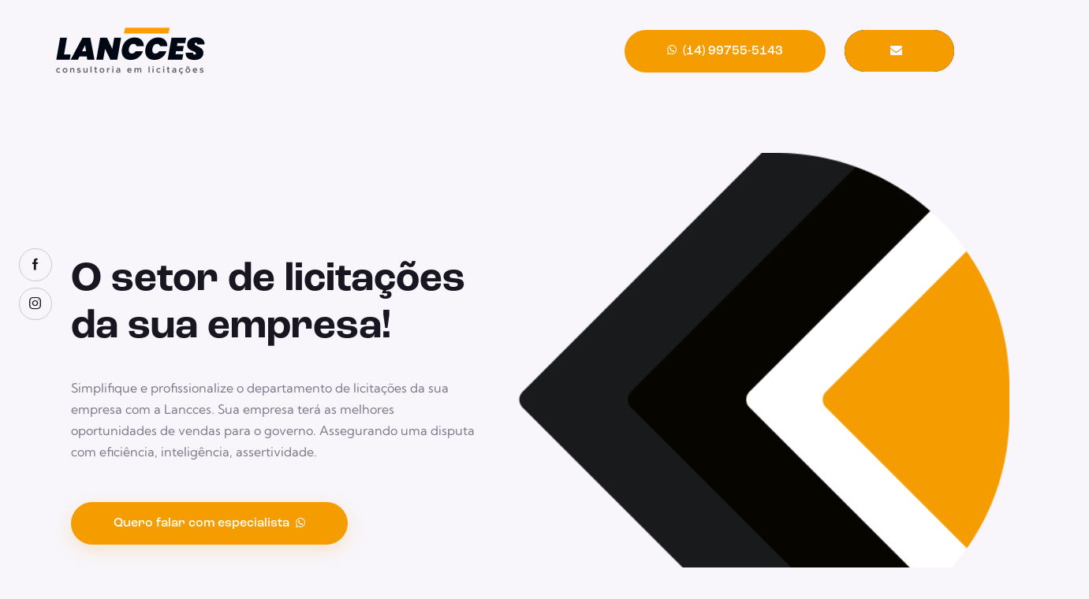

--- FILE ---
content_type: text/html; charset=UTF-8
request_url: https://lancces.com.br/
body_size: 31672
content:
<!DOCTYPE html>
<html lang="pt-BR" class="no-js scheme_default">
<head>
<!-- Google tag (gtag.js) -->
<script async src="https://www.googletagmanager.com/gtag/js?id=G-J31MKLW0HR"></script>
<script>
window.dataLayer = window.dataLayer || [];
function gtag(){dataLayer.push(arguments);}
gtag('js', new Date());
gtag('config', 'G-J31MKLW0HR');
</script>
<meta name="google-site-verification" content="Z7LF0vdw9HsxhMas8CBkcYqnP7DlEfeJLGtqTHWU7dE" />
<meta charset="UTF-8">
<meta name="viewport" content="width=device-width, initial-scale=1">
<meta name="format-detection" content="telephone=no">
<link rel="profile" href="//gmpg.org/xfn/11">
<meta name='robots' content='index, follow, max-image-preview:large, max-snippet:-1, max-video-preview:-1' />
<style>img:is([sizes="auto" i], [sizes^="auto," i]) { contain-intrinsic-size: 3000px 1500px }</style>
<!-- This site is optimized with the Yoast SEO plugin v25.2 - https://yoast.com/wordpress/plugins/seo/ -->
<title>Lancces - Consultoria em licitações em Bauru/SP</title>
<meta name="description" content="Sua empresa terá as melhores oportunidades de vendas para o governo. Assegurando uma disputa com eficiência, inteligência, assertividade." />
<link rel="canonical" href="https://lancces.com.br/" />
<meta property="og:locale" content="pt_BR" />
<meta property="og:type" content="website" />
<meta property="og:title" content="Lancces - Consultoria em licitações em Bauru/SP" />
<meta property="og:description" content="Sua empresa terá as melhores oportunidades de vendas para o governo. Assegurando uma disputa com eficiência, inteligência, assertividade." />
<meta property="og:url" content="https://lancces.com.br/" />
<meta property="og:site_name" content="Lancces" />
<meta property="article:modified_time" content="2025-06-05T14:32:44+00:00" />
<meta property="og:image" content="https://lancces.com.br/wp-content/uploads/revslider/slider-3/112_1-Asterisk1.png" />
<meta property="og:image:width" content="56" />
<meta property="og:image:height" content="54" />
<meta property="og:image:type" content="image/png" />
<meta name="twitter:card" content="summary_large_image" />
<script type="application/ld+json" class="yoast-schema-graph">{"@context":"https://schema.org","@graph":[{"@type":"WebPage","@id":"https://lancces.com.br/","url":"https://lancces.com.br/","name":"Lancces - Consultoria em licitações em Bauru/SP","isPartOf":{"@id":"https://lancces.com.br/#website"},"about":{"@id":"https://lancces.com.br/#organization"},"primaryImageOfPage":{"@id":"https://lancces.com.br/#primaryimage"},"image":{"@id":"https://lancces.com.br/#primaryimage"},"thumbnailUrl":"https://lancces.com.br/wp-content/uploads/revslider/slider-3/112_1-Asterisk1.png","datePublished":"2023-08-22T16:49:41+00:00","dateModified":"2025-06-05T14:32:44+00:00","description":"Sua empresa terá as melhores oportunidades de vendas para o governo. Assegurando uma disputa com eficiência, inteligência, assertividade.","breadcrumb":{"@id":"https://lancces.com.br/#breadcrumb"},"inLanguage":"pt-BR","potentialAction":[{"@type":"ReadAction","target":["https://lancces.com.br/"]}]},{"@type":"ImageObject","inLanguage":"pt-BR","@id":"https://lancces.com.br/#primaryimage","url":"https://lancces.com.br/wp-content/uploads/revslider/slider-3/112_1-Asterisk1.png","contentUrl":"https://lancces.com.br/wp-content/uploads/revslider/slider-3/112_1-Asterisk1.png","width":56,"height":54},{"@type":"BreadcrumbList","@id":"https://lancces.com.br/#breadcrumb","itemListElement":[{"@type":"ListItem","position":1,"name":"Início"}]},{"@type":"WebSite","@id":"https://lancces.com.br/#website","url":"https://lancces.com.br/","name":"Lancces","description":"Consultoria em licitações em Bauru/SP","publisher":{"@id":"https://lancces.com.br/#organization"},"potentialAction":[{"@type":"SearchAction","target":{"@type":"EntryPoint","urlTemplate":"https://lancces.com.br/?s={search_term_string}"},"query-input":{"@type":"PropertyValueSpecification","valueRequired":true,"valueName":"search_term_string"}}],"inLanguage":"pt-BR"},{"@type":"Organization","@id":"https://lancces.com.br/#organization","name":"Lancces","url":"https://lancces.com.br/","logo":{"@type":"ImageObject","inLanguage":"pt-BR","@id":"https://lancces.com.br/#/schema/logo/image/","url":"https://lancces.com.br/wp-content/uploads/2024/03/logo-lancces.png","contentUrl":"https://lancces.com.br/wp-content/uploads/2024/03/logo-lancces.png","width":190,"height":61,"caption":"Lancces"},"image":{"@id":"https://lancces.com.br/#/schema/logo/image/"}}]}</script>
<!-- / Yoast SEO plugin. -->
<link rel='dns-prefetch' href='//use.typekit.net' />
<link rel='dns-prefetch' href='//fonts.googleapis.com' />
<link rel="alternate" type="application/rss+xml" title="Feed para Lancces &raquo;" href="https://lancces.com.br/feed/" />
<link rel="alternate" type="application/rss+xml" title="Feed de comentários para Lancces &raquo;" href="https://lancces.com.br/comments/feed/" />
<meta property="og:type" content="website" />
<meta property="og:site_name" content="Lancces" />
<meta property="og:description" content="Consultoria em licitações em Bauru/SP" />
<meta property="og:image" content="https://lancces.com.br/wp-content/uploads/2024/03/logo-lancces.png" />
<!-- <link property="stylesheet" rel='stylesheet' id='trx_addons-icons-css' href='https://lancces.com.br/wp-content/plugins/trx_addons/css/font-icons/css/trx_addons_icons.css' type='text/css' media='all' /> -->
<!-- <link property="stylesheet" rel='stylesheet' id='qw_extensions-icons-css' href='https://lancces.com.br/wp-content/plugins/trx_addons/addons/qw-extension/css/font-icons/css/qw_extension_icons.css' type='text/css' media='all' /> -->
<link rel="stylesheet" type="text/css" href="//lancces.com.br/wp-content/cache/wpfc-minified/31mb8tgl/24prx.css" media="all"/>
<link property="stylesheet" rel='stylesheet' id='prisma-font-roc-grotesk-css' href='https://use.typekit.net/mwe5hxs.css' type='text/css' media='all' />
<link property="stylesheet" rel='stylesheet' id='prisma-font-google_fonts-css' href='https://fonts.googleapis.com/css2?family=Kumbh+Sans:wght@100;200;300;400;500;600;700;800;900&#038;subset=latin,latin-ext&#038;display=swap' type='text/css' media='all' />
<!-- <link property="stylesheet" rel='stylesheet' id='prisma-fontello-css' href='https://lancces.com.br/wp-content/themes/prisma/skins/default/css/font-icons/css/fontello.css' type='text/css' media='all' /> -->
<link rel="stylesheet" type="text/css" href="//lancces.com.br/wp-content/cache/wpfc-minified/ldxviy02/24prx.css" media="all"/>
<style id='classic-theme-styles-inline-css' type='text/css'>
/*! This file is auto-generated */
.wp-block-button__link{color:#fff;background-color:#32373c;border-radius:9999px;box-shadow:none;text-decoration:none;padding:calc(.667em + 2px) calc(1.333em + 2px);font-size:1.125em}.wp-block-file__button{background:#32373c;color:#fff;text-decoration:none}
</style>
<style id='global-styles-inline-css' type='text/css'>
:root{--wp--preset--aspect-ratio--square: 1;--wp--preset--aspect-ratio--4-3: 4/3;--wp--preset--aspect-ratio--3-4: 3/4;--wp--preset--aspect-ratio--3-2: 3/2;--wp--preset--aspect-ratio--2-3: 2/3;--wp--preset--aspect-ratio--16-9: 16/9;--wp--preset--aspect-ratio--9-16: 9/16;--wp--preset--color--black: #000000;--wp--preset--color--cyan-bluish-gray: #abb8c3;--wp--preset--color--white: #ffffff;--wp--preset--color--pale-pink: #f78da7;--wp--preset--color--vivid-red: #cf2e2e;--wp--preset--color--luminous-vivid-orange: #ff6900;--wp--preset--color--luminous-vivid-amber: #fcb900;--wp--preset--color--light-green-cyan: #7bdcb5;--wp--preset--color--vivid-green-cyan: #00d084;--wp--preset--color--pale-cyan-blue: #8ed1fc;--wp--preset--color--vivid-cyan-blue: #0693e3;--wp--preset--color--vivid-purple: #9b51e0;--wp--preset--color--bg-color: #020002;--wp--preset--color--bd-color: #34313B;--wp--preset--color--text-dark: #F7F7F8;--wp--preset--color--text-light: #7E7A91;--wp--preset--color--text-link: #f59c00;--wp--preset--color--text-hover: #d68000;--wp--preset--color--text-link-2: #191a1c;--wp--preset--color--text-hover-2: #111214;--wp--preset--color--text-link-3: #810D6A;--wp--preset--color--text-hover-3: #5C0E4D;--wp--preset--gradient--vivid-cyan-blue-to-vivid-purple: linear-gradient(135deg,rgba(6,147,227,1) 0%,rgb(155,81,224) 100%);--wp--preset--gradient--light-green-cyan-to-vivid-green-cyan: linear-gradient(135deg,rgb(122,220,180) 0%,rgb(0,208,130) 100%);--wp--preset--gradient--luminous-vivid-amber-to-luminous-vivid-orange: linear-gradient(135deg,rgba(252,185,0,1) 0%,rgba(255,105,0,1) 100%);--wp--preset--gradient--luminous-vivid-orange-to-vivid-red: linear-gradient(135deg,rgba(255,105,0,1) 0%,rgb(207,46,46) 100%);--wp--preset--gradient--very-light-gray-to-cyan-bluish-gray: linear-gradient(135deg,rgb(238,238,238) 0%,rgb(169,184,195) 100%);--wp--preset--gradient--cool-to-warm-spectrum: linear-gradient(135deg,rgb(74,234,220) 0%,rgb(151,120,209) 20%,rgb(207,42,186) 40%,rgb(238,44,130) 60%,rgb(251,105,98) 80%,rgb(254,248,76) 100%);--wp--preset--gradient--blush-light-purple: linear-gradient(135deg,rgb(255,206,236) 0%,rgb(152,150,240) 100%);--wp--preset--gradient--blush-bordeaux: linear-gradient(135deg,rgb(254,205,165) 0%,rgb(254,45,45) 50%,rgb(107,0,62) 100%);--wp--preset--gradient--luminous-dusk: linear-gradient(135deg,rgb(255,203,112) 0%,rgb(199,81,192) 50%,rgb(65,88,208) 100%);--wp--preset--gradient--pale-ocean: linear-gradient(135deg,rgb(255,245,203) 0%,rgb(182,227,212) 50%,rgb(51,167,181) 100%);--wp--preset--gradient--electric-grass: linear-gradient(135deg,rgb(202,248,128) 0%,rgb(113,206,126) 100%);--wp--preset--gradient--midnight: linear-gradient(135deg,rgb(2,3,129) 0%,rgb(40,116,252) 100%);--wp--preset--font-size--small: 13px;--wp--preset--font-size--medium: 20px;--wp--preset--font-size--large: 36px;--wp--preset--font-size--x-large: 42px;--wp--preset--spacing--20: 0.44rem;--wp--preset--spacing--30: 0.67rem;--wp--preset--spacing--40: 1rem;--wp--preset--spacing--50: 1.5rem;--wp--preset--spacing--60: 2.25rem;--wp--preset--spacing--70: 3.38rem;--wp--preset--spacing--80: 5.06rem;--wp--preset--shadow--natural: 6px 6px 9px rgba(0, 0, 0, 0.2);--wp--preset--shadow--deep: 12px 12px 50px rgba(0, 0, 0, 0.4);--wp--preset--shadow--sharp: 6px 6px 0px rgba(0, 0, 0, 0.2);--wp--preset--shadow--outlined: 6px 6px 0px -3px rgba(255, 255, 255, 1), 6px 6px rgba(0, 0, 0, 1);--wp--preset--shadow--crisp: 6px 6px 0px rgba(0, 0, 0, 1);}:where(.is-layout-flex){gap: 0.5em;}:where(.is-layout-grid){gap: 0.5em;}body .is-layout-flex{display: flex;}.is-layout-flex{flex-wrap: wrap;align-items: center;}.is-layout-flex > :is(*, div){margin: 0;}body .is-layout-grid{display: grid;}.is-layout-grid > :is(*, div){margin: 0;}:where(.wp-block-columns.is-layout-flex){gap: 2em;}:where(.wp-block-columns.is-layout-grid){gap: 2em;}:where(.wp-block-post-template.is-layout-flex){gap: 1.25em;}:where(.wp-block-post-template.is-layout-grid){gap: 1.25em;}.has-black-color{color: var(--wp--preset--color--black) !important;}.has-cyan-bluish-gray-color{color: var(--wp--preset--color--cyan-bluish-gray) !important;}.has-white-color{color: var(--wp--preset--color--white) !important;}.has-pale-pink-color{color: var(--wp--preset--color--pale-pink) !important;}.has-vivid-red-color{color: var(--wp--preset--color--vivid-red) !important;}.has-luminous-vivid-orange-color{color: var(--wp--preset--color--luminous-vivid-orange) !important;}.has-luminous-vivid-amber-color{color: var(--wp--preset--color--luminous-vivid-amber) !important;}.has-light-green-cyan-color{color: var(--wp--preset--color--light-green-cyan) !important;}.has-vivid-green-cyan-color{color: var(--wp--preset--color--vivid-green-cyan) !important;}.has-pale-cyan-blue-color{color: var(--wp--preset--color--pale-cyan-blue) !important;}.has-vivid-cyan-blue-color{color: var(--wp--preset--color--vivid-cyan-blue) !important;}.has-vivid-purple-color{color: var(--wp--preset--color--vivid-purple) !important;}.has-black-background-color{background-color: var(--wp--preset--color--black) !important;}.has-cyan-bluish-gray-background-color{background-color: var(--wp--preset--color--cyan-bluish-gray) !important;}.has-white-background-color{background-color: var(--wp--preset--color--white) !important;}.has-pale-pink-background-color{background-color: var(--wp--preset--color--pale-pink) !important;}.has-vivid-red-background-color{background-color: var(--wp--preset--color--vivid-red) !important;}.has-luminous-vivid-orange-background-color{background-color: var(--wp--preset--color--luminous-vivid-orange) !important;}.has-luminous-vivid-amber-background-color{background-color: var(--wp--preset--color--luminous-vivid-amber) !important;}.has-light-green-cyan-background-color{background-color: var(--wp--preset--color--light-green-cyan) !important;}.has-vivid-green-cyan-background-color{background-color: var(--wp--preset--color--vivid-green-cyan) !important;}.has-pale-cyan-blue-background-color{background-color: var(--wp--preset--color--pale-cyan-blue) !important;}.has-vivid-cyan-blue-background-color{background-color: var(--wp--preset--color--vivid-cyan-blue) !important;}.has-vivid-purple-background-color{background-color: var(--wp--preset--color--vivid-purple) !important;}.has-black-border-color{border-color: var(--wp--preset--color--black) !important;}.has-cyan-bluish-gray-border-color{border-color: var(--wp--preset--color--cyan-bluish-gray) !important;}.has-white-border-color{border-color: var(--wp--preset--color--white) !important;}.has-pale-pink-border-color{border-color: var(--wp--preset--color--pale-pink) !important;}.has-vivid-red-border-color{border-color: var(--wp--preset--color--vivid-red) !important;}.has-luminous-vivid-orange-border-color{border-color: var(--wp--preset--color--luminous-vivid-orange) !important;}.has-luminous-vivid-amber-border-color{border-color: var(--wp--preset--color--luminous-vivid-amber) !important;}.has-light-green-cyan-border-color{border-color: var(--wp--preset--color--light-green-cyan) !important;}.has-vivid-green-cyan-border-color{border-color: var(--wp--preset--color--vivid-green-cyan) !important;}.has-pale-cyan-blue-border-color{border-color: var(--wp--preset--color--pale-cyan-blue) !important;}.has-vivid-cyan-blue-border-color{border-color: var(--wp--preset--color--vivid-cyan-blue) !important;}.has-vivid-purple-border-color{border-color: var(--wp--preset--color--vivid-purple) !important;}.has-vivid-cyan-blue-to-vivid-purple-gradient-background{background: var(--wp--preset--gradient--vivid-cyan-blue-to-vivid-purple) !important;}.has-light-green-cyan-to-vivid-green-cyan-gradient-background{background: var(--wp--preset--gradient--light-green-cyan-to-vivid-green-cyan) !important;}.has-luminous-vivid-amber-to-luminous-vivid-orange-gradient-background{background: var(--wp--preset--gradient--luminous-vivid-amber-to-luminous-vivid-orange) !important;}.has-luminous-vivid-orange-to-vivid-red-gradient-background{background: var(--wp--preset--gradient--luminous-vivid-orange-to-vivid-red) !important;}.has-very-light-gray-to-cyan-bluish-gray-gradient-background{background: var(--wp--preset--gradient--very-light-gray-to-cyan-bluish-gray) !important;}.has-cool-to-warm-spectrum-gradient-background{background: var(--wp--preset--gradient--cool-to-warm-spectrum) !important;}.has-blush-light-purple-gradient-background{background: var(--wp--preset--gradient--blush-light-purple) !important;}.has-blush-bordeaux-gradient-background{background: var(--wp--preset--gradient--blush-bordeaux) !important;}.has-luminous-dusk-gradient-background{background: var(--wp--preset--gradient--luminous-dusk) !important;}.has-pale-ocean-gradient-background{background: var(--wp--preset--gradient--pale-ocean) !important;}.has-electric-grass-gradient-background{background: var(--wp--preset--gradient--electric-grass) !important;}.has-midnight-gradient-background{background: var(--wp--preset--gradient--midnight) !important;}.has-small-font-size{font-size: var(--wp--preset--font-size--small) !important;}.has-medium-font-size{font-size: var(--wp--preset--font-size--medium) !important;}.has-large-font-size{font-size: var(--wp--preset--font-size--large) !important;}.has-x-large-font-size{font-size: var(--wp--preset--font-size--x-large) !important;}
:where(.wp-block-post-template.is-layout-flex){gap: 1.25em;}:where(.wp-block-post-template.is-layout-grid){gap: 1.25em;}
:where(.wp-block-columns.is-layout-flex){gap: 2em;}:where(.wp-block-columns.is-layout-grid){gap: 2em;}
:root :where(.wp-block-pullquote){font-size: 1.5em;line-height: 1.6;}
</style>
<!-- <link property="stylesheet" rel='stylesheet' id='magnific-popup-css' href='https://lancces.com.br/wp-content/plugins/trx_addons/js/magnific/magnific-popup.min.css' type='text/css' media='all' /> -->
<!-- <link property="stylesheet" rel='stylesheet' id='trx_addons-css' href='https://lancces.com.br/wp-content/plugins/trx_addons/css/__styles.css' type='text/css' media='all' /> -->
<!-- <link property="stylesheet" rel='stylesheet' id='trx_addons-sc_content-css' href='https://lancces.com.br/wp-content/plugins/trx_addons/components/shortcodes/content/content.css' type='text/css' media='all' /> -->
<link rel="stylesheet" type="text/css" href="//lancces.com.br/wp-content/cache/wpfc-minified/7mmajcc4/24prx.css" media="all"/>
<!-- <link property="stylesheet" rel='stylesheet' id='trx_addons-sc_content-responsive-css' href='https://lancces.com.br/wp-content/plugins/trx_addons/components/shortcodes/content/content.responsive.css' type='text/css' media='(max-width:1439px)' /> -->
<link rel="stylesheet" type="text/css" href="//lancces.com.br/wp-content/cache/wpfc-minified/knuy6lk0/24prx.css" media="(max-width:1439px)"/>
<!-- <link property="stylesheet" rel='stylesheet' id='trx_addons-animations-css' href='https://lancces.com.br/wp-content/plugins/trx_addons/css/trx_addons.animations.css' type='text/css' media='all' /> -->
<!-- <link property="stylesheet" rel='stylesheet' id='trx_addons-mouse-helper-css' href='https://lancces.com.br/wp-content/plugins/trx_addons/addons/mouse-helper/mouse-helper.css' type='text/css' media='all' /> -->
<!-- <link property="stylesheet" rel='stylesheet' id='trx_addons-sc_icons-css' href='https://lancces.com.br/wp-content/plugins/trx_addons/components/shortcodes/icons/icons.css' type='text/css' media='all' /> -->
<!-- <link property="stylesheet" rel='stylesheet' id='elementor-icons-css' href='https://lancces.com.br/wp-content/plugins/elementor/assets/lib/eicons/css/elementor-icons.min.css?ver=5.40.0' type='text/css' media='all' /> -->
<!-- <link property="stylesheet" rel='stylesheet' id='elementor-frontend-css' href='https://lancces.com.br/wp-content/uploads/elementor/css/custom-frontend.min.css?ver=1749127956' type='text/css' media='all' /> -->
<link rel="stylesheet" type="text/css" href="//lancces.com.br/wp-content/cache/wpfc-minified/md8z8sny/24prx.css" media="all"/>
<style id='elementor-frontend-inline-css' type='text/css'>
.elementor-kit-15{--e-global-color-primary:#6EC1E4;--e-global-color-secondary:#54595F;--e-global-color-text:#7A7A7A;--e-global-color-accent:#61CE70;--e-global-color-61c01e98:#4054B2;--e-global-color-69bf31ed:#23A455;--e-global-color-7a1ccbe5:#000;--e-global-color-13ed1179:#FFF;--e-global-typography-primary-font-family:"Roboto";--e-global-typography-primary-font-weight:600;--e-global-typography-secondary-font-family:"Roboto Slab";--e-global-typography-secondary-font-weight:400;--e-global-typography-text-font-family:"Roboto";--e-global-typography-text-font-weight:400;--e-global-typography-accent-font-family:"Roboto";--e-global-typography-accent-font-weight:500;}.elementor-section.elementor-section-boxed > .elementor-container{max-width:1320px;}.e-con{--container-max-width:1320px;}.elementor-widget:not(:last-child){margin-block-end:20px;}.elementor-element{--widgets-spacing:20px 20px;--widgets-spacing-row:20px;--widgets-spacing-column:20px;}{}.sc_layouts_title_caption{display:var(--page-title-display);}.elementor-kit-15 e-page-transition{background-color:#FFBC7D;}@media(max-width:1080px){.elementor-section.elementor-section-boxed > .elementor-container{max-width:1024px;}.e-con{--container-max-width:1024px;}}@media(max-width:767px){.elementor-section.elementor-section-boxed > .elementor-container{max-width:767px;}.e-con{--container-max-width:767px;}}
.elementor-26476 .elementor-element.elementor-element-4ce8f57 > .elementor-container > .elementor-column > .elementor-widget-wrap{align-content:center;align-items:center;}.elementor-26476 .elementor-element.elementor-element-4ce8f57:not(.elementor-motion-effects-element-type-background), .elementor-26476 .elementor-element.elementor-element-4ce8f57 > .elementor-motion-effects-container > .elementor-motion-effects-layer{background-image:url("https://lancces.com.br/wp-content/uploads/2024/03/favicon.png");background-position:center right;background-repeat:no-repeat;background-size:49% auto;}.elementor-26476 .elementor-element.elementor-element-4ce8f57 > .elementor-container{min-height:757px;}.elementor-26476 .elementor-element.elementor-element-4ce8f57 .trx_addons_bg_text{z-index:0;}.elementor-26476 .elementor-element.elementor-element-4ce8f57 .trx_addons_bg_text.trx_addons_marquee_wrap:not(.trx_addons_marquee_reverse) .trx_addons_marquee_element{padding-right:50px;}.elementor-26476 .elementor-element.elementor-element-4ce8f57 .trx_addons_bg_text.trx_addons_marquee_wrap.trx_addons_marquee_reverse .trx_addons_marquee_element{padding-left:50px;}.elementor-26476 .elementor-element.elementor-element-4ce8f57{transition:background 0.3s, border 0.3s, border-radius 0.3s, box-shadow 0.3s;margin-top:0px;margin-bottom:50px;padding:0px 40px 0px 40px;z-index:2;}.elementor-26476 .elementor-element.elementor-element-4ce8f57 > .elementor-background-overlay{transition:background 0.3s, border-radius 0.3s, opacity 0.3s;}.elementor-bc-flex-widget .elementor-26476 .elementor-element.elementor-element-80ba5c6.elementor-column .elementor-widget-wrap{align-items:center;}.elementor-26476 .elementor-element.elementor-element-80ba5c6.elementor-column.elementor-element[data-element_type="column"] > .elementor-widget-wrap.elementor-element-populated{align-content:center;align-items:center;}.elementor-26476 .elementor-element.elementor-element-80ba5c6 > .elementor-element-populated.elementor-column-wrap{padding:0px 35px 0px 0px;}.elementor-26476 .elementor-element.elementor-element-80ba5c6 > .elementor-element-populated.elementor-widget-wrap{padding:0px 35px 0px 0px;}.elementor-26476 .elementor-element.elementor-element-643cd5f{z-index:1;}.elementor-26476 .elementor-element.elementor-element-643cd5f .sc_item_title_text{-webkit-text-stroke-width:0px;font-size:51px;font-weight:600;line-height:39px;letter-spacing:0em;}.elementor-26476 .elementor-element.elementor-element-643cd5f .sc_item_title_text2{-webkit-text-stroke-width:0px;}.elementor-26476 .elementor-element.elementor-element-643cd5f .sc_item_subtitle{color:#F59C00;}.elementor-26476 .elementor-element.elementor-element-4016d41{--spacer-size:50px;}.elementor-26476 .elementor-element.elementor-element-7efe400 > .elementor-widget-container{padding:0px 0px 50px 0px;}.elementor-bc-flex-widget .elementor-26476 .elementor-element.elementor-element-a625e1e.elementor-column .elementor-widget-wrap{align-items:center;}.elementor-26476 .elementor-element.elementor-element-a625e1e.elementor-column.elementor-element[data-element_type="column"] > .elementor-widget-wrap.elementor-element-populated{align-content:center;align-items:center;}.elementor-26476 .elementor-element.elementor-element-a625e1e.elementor-column > .elementor-widget-wrap{justify-content:center;}.elementor-26476 .elementor-element.elementor-element-a625e1e > .elementor-element-populated.elementor-column-wrap{padding:0px 0px 0px 0px;}.elementor-26476 .elementor-element.elementor-element-a625e1e > .elementor-element-populated.elementor-widget-wrap{padding:0px 0px 0px 0px;}.elementor-26476 .elementor-element.elementor-element-d80bd50 .elementor-wrapper{--video-aspect-ratio:1;}.elementor-26476 .elementor-element.elementor-element-3d453af .trx_addons_bg_text{z-index:0;}.elementor-26476 .elementor-element.elementor-element-3d453af .trx_addons_bg_text.trx_addons_marquee_wrap:not(.trx_addons_marquee_reverse) .trx_addons_marquee_element{padding-right:50px;}.elementor-26476 .elementor-element.elementor-element-3d453af .trx_addons_bg_text.trx_addons_marquee_wrap.trx_addons_marquee_reverse .trx_addons_marquee_element{padding-left:50px;}.elementor-26476 .elementor-element.elementor-element-687e386 .trx_addons_bg_text{z-index:0;}.elementor-26476 .elementor-element.elementor-element-687e386 .trx_addons_bg_text.trx_addons_marquee_wrap:not(.trx_addons_marquee_reverse) .trx_addons_marquee_element{padding-right:50px;}.elementor-26476 .elementor-element.elementor-element-687e386 .trx_addons_bg_text.trx_addons_marquee_wrap.trx_addons_marquee_reverse .trx_addons_marquee_element{padding-left:50px;}.elementor-26476 .elementor-element.elementor-element-c0cf750 > .elementor-element-populated.elementor-column-wrap{padding:0% 10% 0% 0%;}.elementor-26476 .elementor-element.elementor-element-c0cf750 > .elementor-element-populated.elementor-widget-wrap{padding:0% 10% 0% 0%;}.elementor-26476 .elementor-element.elementor-element-62720d9 .sc_item_title_text{-webkit-text-stroke-width:0px;font-weight:800;}.elementor-26476 .elementor-element.elementor-element-62720d9 .sc_item_title_text2{-webkit-text-stroke-width:0px;}.elementor-26476 .elementor-element.elementor-element-a41f860 > .elementor-element-populated.elementor-column-wrap{padding:0% 15% 0% 0%;}.elementor-26476 .elementor-element.elementor-element-a41f860 > .elementor-element-populated.elementor-widget-wrap{padding:0% 15% 0% 0%;}.elementor-26476 .elementor-element.elementor-element-acab735 .trx_addons_bg_text{z-index:0;}.elementor-26476 .elementor-element.elementor-element-acab735 .trx_addons_bg_text.trx_addons_marquee_wrap:not(.trx_addons_marquee_reverse) .trx_addons_marquee_element{padding-right:50px;}.elementor-26476 .elementor-element.elementor-element-acab735 .trx_addons_bg_text.trx_addons_marquee_wrap.trx_addons_marquee_reverse .trx_addons_marquee_element{padding-left:50px;}.elementor-26476 .elementor-element.elementor-element-0201c3e{--spacer-size:5px;}.elementor-26476 .elementor-element.elementor-element-be663b8 .trx_addons_bg_text{z-index:0;}.elementor-26476 .elementor-element.elementor-element-be663b8 .trx_addons_bg_text.trx_addons_marquee_wrap:not(.trx_addons_marquee_reverse) .trx_addons_marquee_element{padding-right:50px;}.elementor-26476 .elementor-element.elementor-element-be663b8 .trx_addons_bg_text.trx_addons_marquee_wrap.trx_addons_marquee_reverse .trx_addons_marquee_element{padding-left:50px;}.elementor-26476 .elementor-element.elementor-element-4485503 .sc_item_title_text{-webkit-text-stroke-width:0px;}.elementor-26476 .elementor-element.elementor-element-4485503 .sc_item_title_text2{-webkit-text-stroke-width:0px;}.elementor-26476 .elementor-element.elementor-element-09bf624:not(.elementor-motion-effects-element-type-background), .elementor-26476 .elementor-element.elementor-element-09bf624 > .elementor-motion-effects-container > .elementor-motion-effects-layer{background-color:#F59C00;}.elementor-26476 .elementor-element.elementor-element-09bf624 .trx_addons_bg_text{z-index:0;}.elementor-26476 .elementor-element.elementor-element-09bf624 .trx_addons_bg_text.trx_addons_marquee_wrap:not(.trx_addons_marquee_reverse) .trx_addons_marquee_element{padding-right:50px;}.elementor-26476 .elementor-element.elementor-element-09bf624 .trx_addons_bg_text.trx_addons_marquee_wrap.trx_addons_marquee_reverse .trx_addons_marquee_element{padding-left:50px;}.elementor-26476 .elementor-element.elementor-element-09bf624{transition:background 0.3s, border 0.3s, border-radius 0.3s, box-shadow 0.3s;margin-top:0px;margin-bottom:0px;padding:60px 0px 60px 0px;}.elementor-26476 .elementor-element.elementor-element-09bf624 > .elementor-background-overlay{transition:background 0.3s, border-radius 0.3s, opacity 0.3s;}.elementor-bc-flex-widget .elementor-26476 .elementor-element.elementor-element-e5fc5e0.elementor-column .elementor-widget-wrap{align-items:center;}.elementor-26476 .elementor-element.elementor-element-e5fc5e0.elementor-column.elementor-element[data-element_type="column"] > .elementor-widget-wrap.elementor-element-populated{align-content:center;align-items:center;}.elementor-26476 .elementor-element.elementor-element-e5fc5e0 > .elementor-element-populated{margin:0% 0% 0% 10%;--e-column-margin-right:0%;--e-column-margin-left:10%;}.elementor-26476 .elementor-element.elementor-element-e5fc5e0{z-index:100;}.elementor-26476 .elementor-element.elementor-element-221ca19 .sc_item_title{color:#FFFFFF;}.elementor-26476 .elementor-element.elementor-element-221ca19 .sc_item_title_text{-webkit-text-stroke-width:0px;font-weight:800;}.elementor-26476 .elementor-element.elementor-element-221ca19 .sc_item_title_text2{-webkit-text-stroke-width:0px;}.elementor-26476 .elementor-element.elementor-element-9b0b42b{--spacer-size:26px;}.elementor-26476 .elementor-element.elementor-element-d62380d .trx_addons_bg_text{z-index:0;}.elementor-26476 .elementor-element.elementor-element-d62380d .trx_addons_bg_text.trx_addons_marquee_wrap:not(.trx_addons_marquee_reverse) .trx_addons_marquee_element{padding-right:50px;}.elementor-26476 .elementor-element.elementor-element-d62380d .trx_addons_bg_text.trx_addons_marquee_wrap.trx_addons_marquee_reverse .trx_addons_marquee_element{padding-left:50px;}.elementor-26476 .elementor-element.elementor-element-d62380d{margin-top:25px;margin-bottom:0px;}.elementor-26476 .elementor-element.elementor-element-2b5684c > .elementor-element-populated.elementor-column-wrap{padding:0px 20px 0px 0px;}.elementor-26476 .elementor-element.elementor-element-2b5684c > .elementor-element-populated.elementor-widget-wrap{padding:0px 20px 0px 0px;}.elementor-26476 .elementor-element.elementor-element-a064cb7 .elementor-icon-list-items:not(.elementor-inline-items) .elementor-icon-list-item:not(:last-child){padding-bottom:calc(11px/2);}.elementor-26476 .elementor-element.elementor-element-a064cb7 .elementor-icon-list-items:not(.elementor-inline-items) .elementor-icon-list-item:not(:first-child){margin-top:calc(11px/2);}.elementor-26476 .elementor-element.elementor-element-a064cb7 .elementor-icon-list-items.elementor-inline-items .elementor-icon-list-item{margin-right:calc(11px/2);margin-left:calc(11px/2);}.elementor-26476 .elementor-element.elementor-element-a064cb7 .elementor-icon-list-items.elementor-inline-items{margin-right:calc(-11px/2);margin-left:calc(-11px/2);}body.rtl .elementor-26476 .elementor-element.elementor-element-a064cb7 .elementor-icon-list-items.elementor-inline-items .elementor-icon-list-item:after{left:calc(-11px/2);}body:not(.rtl) .elementor-26476 .elementor-element.elementor-element-a064cb7 .elementor-icon-list-items.elementor-inline-items .elementor-icon-list-item:after{right:calc(-11px/2);}.elementor-26476 .elementor-element.elementor-element-a064cb7 .elementor-icon-list-icon i{color:#000000;transition:color 0.3s;}.elementor-26476 .elementor-element.elementor-element-a064cb7 .elementor-icon-list-icon svg{fill:#000000;transition:fill 0.3s;}.elementor-26476 .elementor-element.elementor-element-a064cb7{--e-icon-list-icon-size:6px;--icon-vertical-offset:0px;}.elementor-26476 .elementor-element.elementor-element-a064cb7 .elementor-icon-list-icon{padding-right:5px;}.elementor-26476 .elementor-element.elementor-element-a064cb7 .elementor-icon-list-item > .elementor-icon-list-text, .elementor-26476 .elementor-element.elementor-element-a064cb7 .elementor-icon-list-item > a{font-family:"Kumbh Sans", Sans-serif;font-size:16px;font-weight:400;line-height:1.1em;}.elementor-26476 .elementor-element.elementor-element-a064cb7 .elementor-icon-list-text{color:#FFFFFF;transition:color 0.3s;}.elementor-26476 .elementor-element.elementor-element-a26eab9 .elementor-icon-list-items:not(.elementor-inline-items) .elementor-icon-list-item:not(:last-child){padding-bottom:calc(11px/2);}.elementor-26476 .elementor-element.elementor-element-a26eab9 .elementor-icon-list-items:not(.elementor-inline-items) .elementor-icon-list-item:not(:first-child){margin-top:calc(11px/2);}.elementor-26476 .elementor-element.elementor-element-a26eab9 .elementor-icon-list-items.elementor-inline-items .elementor-icon-list-item{margin-right:calc(11px/2);margin-left:calc(11px/2);}.elementor-26476 .elementor-element.elementor-element-a26eab9 .elementor-icon-list-items.elementor-inline-items{margin-right:calc(-11px/2);margin-left:calc(-11px/2);}body.rtl .elementor-26476 .elementor-element.elementor-element-a26eab9 .elementor-icon-list-items.elementor-inline-items .elementor-icon-list-item:after{left:calc(-11px/2);}body:not(.rtl) .elementor-26476 .elementor-element.elementor-element-a26eab9 .elementor-icon-list-items.elementor-inline-items .elementor-icon-list-item:after{right:calc(-11px/2);}.elementor-26476 .elementor-element.elementor-element-a26eab9 .elementor-icon-list-icon i{color:#000000;transition:color 0.3s;}.elementor-26476 .elementor-element.elementor-element-a26eab9 .elementor-icon-list-icon svg{fill:#000000;transition:fill 0.3s;}.elementor-26476 .elementor-element.elementor-element-a26eab9{--e-icon-list-icon-size:6px;--icon-vertical-offset:0px;}.elementor-26476 .elementor-element.elementor-element-a26eab9 .elementor-icon-list-icon{padding-right:5px;}.elementor-26476 .elementor-element.elementor-element-a26eab9 .elementor-icon-list-item > .elementor-icon-list-text, .elementor-26476 .elementor-element.elementor-element-a26eab9 .elementor-icon-list-item > a{font-family:"Kumbh Sans", Sans-serif;font-size:16px;font-weight:400;line-height:1.1em;}.elementor-26476 .elementor-element.elementor-element-a26eab9 .elementor-icon-list-text{color:#FFFFFF;transition:color 0.3s;}body:not(.rtl) .elementor-26476 .elementor-element.elementor-element-cc5faa1{left:-238px;}body.rtl .elementor-26476 .elementor-element.elementor-element-cc5faa1{right:-238px;}.elementor-26476 .elementor-element.elementor-element-cc5faa1{top:103px;}.elementor-26476 .elementor-element.elementor-element-3678df3 > .elementor-widget-container{margin:0px 0px 0px 0px;}.elementor-26476 .elementor-element.elementor-element-3678df3{z-index:20;text-align:right;}.elementor-26476 .elementor-element.elementor-element-3678df3 img{border-radius:14px 14px 14px 14px;}body:not(.rtl) .elementor-26476 .elementor-element.elementor-element-1e299dc{left:176px;}body.rtl .elementor-26476 .elementor-element.elementor-element-1e299dc{right:176px;}.elementor-26476 .elementor-element.elementor-element-1e299dc{top:0px;}.elementor-26476 .elementor-element.elementor-element-2a670bf .trx_addons_bg_text{z-index:0;}.elementor-26476 .elementor-element.elementor-element-2a670bf .trx_addons_bg_text.trx_addons_marquee_wrap:not(.trx_addons_marquee_reverse) .trx_addons_marquee_element{padding-right:50px;}.elementor-26476 .elementor-element.elementor-element-2a670bf .trx_addons_bg_text.trx_addons_marquee_wrap.trx_addons_marquee_reverse .trx_addons_marquee_element{padding-left:50px;}.elementor-26476 .elementor-element.elementor-element-2a670bf{padding:60px 0px 40px 0px;}body:not(.rtl) .elementor-26476 .elementor-element.elementor-element-6978b30{left:-331px;}body.rtl .elementor-26476 .elementor-element.elementor-element-6978b30{right:-331px;}.elementor-26476 .elementor-element.elementor-element-6978b30{top:41px;z-index:100;}.elementor-26476 .elementor-element.elementor-element-1638822 > .elementor-widget-container{margin:0px 0px 0px 0px;}.elementor-26476 .elementor-element.elementor-element-1638822{z-index:20;text-align:right;}.elementor-26476 .elementor-element.elementor-element-1638822 img{border-radius:14px 14px 14px 14px;}body:not(.rtl) .elementor-26476 .elementor-element.elementor-element-0d33639{left:280px;}body.rtl .elementor-26476 .elementor-element.elementor-element-0d33639{right:280px;}.elementor-26476 .elementor-element.elementor-element-0d33639{top:186px;z-index:2;}.elementor-26476 .elementor-element.elementor-element-0d33639 img{width:60%;}.elementor-bc-flex-widget .elementor-26476 .elementor-element.elementor-element-c7ba9df.elementor-column .elementor-widget-wrap{align-items:center;}.elementor-26476 .elementor-element.elementor-element-c7ba9df.elementor-column.elementor-element[data-element_type="column"] > .elementor-widget-wrap.elementor-element-populated{align-content:center;align-items:center;}.elementor-26476 .elementor-element.elementor-element-c7ba9df > .elementor-element-populated{margin:0% 0% 0% 10%;--e-column-margin-right:0%;--e-column-margin-left:10%;}.elementor-26476 .elementor-element.elementor-element-c7ba9df{z-index:100;}.elementor-26476 .elementor-element.elementor-element-e6b9a66 .sc_item_title_text{-webkit-text-stroke-width:0px;font-weight:800;}.elementor-26476 .elementor-element.elementor-element-e6b9a66 .sc_item_title_text2{-webkit-text-stroke-width:0px;}.elementor-26476 .elementor-element.elementor-element-fa3a97b{--spacer-size:26px;}.elementor-26476 .elementor-element.elementor-element-b6fd537{font-size:18px;line-height:1.2em;letter-spacing:0px;color:#161D21;}.elementor-26476 .elementor-element.elementor-element-2d89224 > .elementor-widget-container{margin:25px 0px 0px 0px;}.elementor-26476 .elementor-element.elementor-element-cc1b8f9 .trx_addons_bg_text{z-index:0;}.elementor-26476 .elementor-element.elementor-element-cc1b8f9 .trx_addons_bg_text.trx_addons_marquee_wrap:not(.trx_addons_marquee_reverse) .trx_addons_marquee_element{padding-right:50px;}.elementor-26476 .elementor-element.elementor-element-cc1b8f9 .trx_addons_bg_text.trx_addons_marquee_wrap.trx_addons_marquee_reverse .trx_addons_marquee_element{padding-left:50px;}.elementor-26476 .elementor-element.elementor-element-cc1b8f9{margin-top:90px;margin-bottom:0px;padding:20px 0px 0px 0px;}.elementor-bc-flex-widget .elementor-26476 .elementor-element.elementor-element-463f935.elementor-column .elementor-widget-wrap{align-items:center;}.elementor-26476 .elementor-element.elementor-element-463f935.elementor-column.elementor-element[data-element_type="column"] > .elementor-widget-wrap.elementor-element-populated{align-content:center;align-items:center;}.elementor-26476 .elementor-element.elementor-element-463f935 > .elementor-element-populated{margin:0% 0% 0% 10%;--e-column-margin-right:0%;--e-column-margin-left:10%;}.elementor-26476 .elementor-element.elementor-element-463f935{z-index:100;}.elementor-26476 .elementor-element.elementor-element-dc225a2 .sc_item_title_text{-webkit-text-stroke-width:0px;font-weight:800;}.elementor-26476 .elementor-element.elementor-element-dc225a2 .sc_item_title_text2{-webkit-text-stroke-width:0px;}.elementor-26476 .elementor-element.elementor-element-77c19bd{--spacer-size:26px;}.elementor-26476 .elementor-element.elementor-element-3607a8f .trx_addons_bg_text{z-index:0;}.elementor-26476 .elementor-element.elementor-element-3607a8f .trx_addons_bg_text.trx_addons_marquee_wrap:not(.trx_addons_marquee_reverse) .trx_addons_marquee_element{padding-right:50px;}.elementor-26476 .elementor-element.elementor-element-3607a8f .trx_addons_bg_text.trx_addons_marquee_wrap.trx_addons_marquee_reverse .trx_addons_marquee_element{padding-left:50px;}.elementor-26476 .elementor-element.elementor-element-3607a8f{margin-top:25px;margin-bottom:0px;}.elementor-26476 .elementor-element.elementor-element-2be6933 > .elementor-element-populated.elementor-column-wrap{padding:0px 20px 0px 0px;}.elementor-26476 .elementor-element.elementor-element-2be6933 > .elementor-element-populated.elementor-widget-wrap{padding:0px 20px 0px 0px;}.elementor-26476 .elementor-element.elementor-element-a0dcf77 .elementor-icon-list-items:not(.elementor-inline-items) .elementor-icon-list-item:not(:last-child){padding-bottom:calc(11px/2);}.elementor-26476 .elementor-element.elementor-element-a0dcf77 .elementor-icon-list-items:not(.elementor-inline-items) .elementor-icon-list-item:not(:first-child){margin-top:calc(11px/2);}.elementor-26476 .elementor-element.elementor-element-a0dcf77 .elementor-icon-list-items.elementor-inline-items .elementor-icon-list-item{margin-right:calc(11px/2);margin-left:calc(11px/2);}.elementor-26476 .elementor-element.elementor-element-a0dcf77 .elementor-icon-list-items.elementor-inline-items{margin-right:calc(-11px/2);margin-left:calc(-11px/2);}body.rtl .elementor-26476 .elementor-element.elementor-element-a0dcf77 .elementor-icon-list-items.elementor-inline-items .elementor-icon-list-item:after{left:calc(-11px/2);}body:not(.rtl) .elementor-26476 .elementor-element.elementor-element-a0dcf77 .elementor-icon-list-items.elementor-inline-items .elementor-icon-list-item:after{right:calc(-11px/2);}.elementor-26476 .elementor-element.elementor-element-a0dcf77 .elementor-icon-list-icon i{color:#F59C00;transition:color 0.3s;}.elementor-26476 .elementor-element.elementor-element-a0dcf77 .elementor-icon-list-icon svg{fill:#F59C00;transition:fill 0.3s;}.elementor-26476 .elementor-element.elementor-element-a0dcf77{--e-icon-list-icon-size:6px;--icon-vertical-offset:0px;}.elementor-26476 .elementor-element.elementor-element-a0dcf77 .elementor-icon-list-icon{padding-right:5px;}.elementor-26476 .elementor-element.elementor-element-a0dcf77 .elementor-icon-list-item > .elementor-icon-list-text, .elementor-26476 .elementor-element.elementor-element-a0dcf77 .elementor-icon-list-item > a{font-family:"Kumbh Sans", Sans-serif;font-size:16px;font-weight:400;line-height:1.1em;}.elementor-26476 .elementor-element.elementor-element-a0dcf77 .elementor-icon-list-text{color:#181621;transition:color 0.3s;}.elementor-26476 .elementor-element.elementor-element-34c53b3 .elementor-icon-list-items:not(.elementor-inline-items) .elementor-icon-list-item:not(:last-child){padding-bottom:calc(11px/2);}.elementor-26476 .elementor-element.elementor-element-34c53b3 .elementor-icon-list-items:not(.elementor-inline-items) .elementor-icon-list-item:not(:first-child){margin-top:calc(11px/2);}.elementor-26476 .elementor-element.elementor-element-34c53b3 .elementor-icon-list-items.elementor-inline-items .elementor-icon-list-item{margin-right:calc(11px/2);margin-left:calc(11px/2);}.elementor-26476 .elementor-element.elementor-element-34c53b3 .elementor-icon-list-items.elementor-inline-items{margin-right:calc(-11px/2);margin-left:calc(-11px/2);}body.rtl .elementor-26476 .elementor-element.elementor-element-34c53b3 .elementor-icon-list-items.elementor-inline-items .elementor-icon-list-item:after{left:calc(-11px/2);}body:not(.rtl) .elementor-26476 .elementor-element.elementor-element-34c53b3 .elementor-icon-list-items.elementor-inline-items .elementor-icon-list-item:after{right:calc(-11px/2);}.elementor-26476 .elementor-element.elementor-element-34c53b3 .elementor-icon-list-icon i{color:#F59C00;transition:color 0.3s;}.elementor-26476 .elementor-element.elementor-element-34c53b3 .elementor-icon-list-icon svg{fill:#F59C00;transition:fill 0.3s;}.elementor-26476 .elementor-element.elementor-element-34c53b3{--e-icon-list-icon-size:6px;--icon-vertical-offset:0px;}.elementor-26476 .elementor-element.elementor-element-34c53b3 .elementor-icon-list-icon{padding-right:5px;}.elementor-26476 .elementor-element.elementor-element-34c53b3 .elementor-icon-list-item > .elementor-icon-list-text, .elementor-26476 .elementor-element.elementor-element-34c53b3 .elementor-icon-list-item > a{font-family:"Kumbh Sans", Sans-serif;font-size:16px;font-weight:400;line-height:1.1em;}.elementor-26476 .elementor-element.elementor-element-34c53b3 .elementor-icon-list-text{color:#181621;transition:color 0.3s;}body:not(.rtl) .elementor-26476 .elementor-element.elementor-element-ef85c7a{left:-238px;}body.rtl .elementor-26476 .elementor-element.elementor-element-ef85c7a{right:-238px;}.elementor-26476 .elementor-element.elementor-element-ef85c7a{top:103px;}.elementor-26476 .elementor-element.elementor-element-6405cdb > .elementor-widget-container{margin:0px 0px 0px 0px;}.elementor-26476 .elementor-element.elementor-element-6405cdb{z-index:20;text-align:right;}.elementor-26476 .elementor-element.elementor-element-6405cdb img{border-radius:14px 14px 14px 14px;}body:not(.rtl) .elementor-26476 .elementor-element.elementor-element-4affb4f{left:176px;}body.rtl .elementor-26476 .elementor-element.elementor-element-4affb4f{right:176px;}.elementor-26476 .elementor-element.elementor-element-4affb4f{top:0px;}.elementor-26476 .elementor-element.elementor-element-3a7bc1d3:not(.elementor-motion-effects-element-type-background), .elementor-26476 .elementor-element.elementor-element-3a7bc1d3 > .elementor-motion-effects-container > .elementor-motion-effects-layer{background-color:#070606;}.elementor-26476 .elementor-element.elementor-element-3a7bc1d3 .trx_addons_bg_text{z-index:0;}.elementor-26476 .elementor-element.elementor-element-3a7bc1d3 .trx_addons_bg_text.trx_addons_marquee_wrap:not(.trx_addons_marquee_reverse) .trx_addons_marquee_element{padding-right:50px;}.elementor-26476 .elementor-element.elementor-element-3a7bc1d3 .trx_addons_bg_text.trx_addons_marquee_wrap.trx_addons_marquee_reverse .trx_addons_marquee_element{padding-left:50px;}.elementor-26476 .elementor-element.elementor-element-3a7bc1d3{transition:background 0.3s, border 0.3s, border-radius 0.3s, box-shadow 0.3s;padding:80px 0px 80px 0px;}.elementor-26476 .elementor-element.elementor-element-3a7bc1d3 > .elementor-background-overlay{transition:background 0.3s, border-radius 0.3s, opacity 0.3s;}.elementor-26476 .elementor-element.elementor-element-411c1630 > .elementor-container > .elementor-column > .elementor-widget-wrap{align-content:center;align-items:center;}.elementor-26476 .elementor-element.elementor-element-411c1630:not(.elementor-motion-effects-element-type-background), .elementor-26476 .elementor-element.elementor-element-411c1630 > .elementor-motion-effects-container > .elementor-motion-effects-layer{background-color:#020202;}.elementor-26476 .elementor-element.elementor-element-411c1630 .trx_addons_bg_text{z-index:0;}.elementor-26476 .elementor-element.elementor-element-411c1630 .trx_addons_bg_text.trx_addons_marquee_wrap:not(.trx_addons_marquee_reverse) .trx_addons_marquee_element{padding-right:50px;}.elementor-26476 .elementor-element.elementor-element-411c1630 .trx_addons_bg_text.trx_addons_marquee_wrap.trx_addons_marquee_reverse .trx_addons_marquee_element{padding-left:50px;}.elementor-26476 .elementor-element.elementor-element-411c1630{transition:background 0.3s, border 0.3s, border-radius 0.3s, box-shadow 0.3s;}.elementor-26476 .elementor-element.elementor-element-411c1630 > .elementor-background-overlay{transition:background 0.3s, border-radius 0.3s, opacity 0.3s;}.elementor-26476 .elementor-element.elementor-element-2a7c8e80 > .elementor-element-populated{margin:0% 30% 0% 0%;--e-column-margin-right:30%;--e-column-margin-left:0%;}.elementor-26476 .elementor-element.elementor-element-55a63628 .sc_item_title{color:#F59C00;}.elementor-26476 .elementor-element.elementor-element-55a63628 .sc_item_title_text{-webkit-text-stroke-width:0px;}.elementor-26476 .elementor-element.elementor-element-55a63628 .sc_item_title_text2{-webkit-text-stroke-width:0px;}.elementor-26476 .elementor-element.elementor-element-6b1e066f > .elementor-element-populated.elementor-column-wrap{padding:0px 10px 0px 0px;}.elementor-26476 .elementor-element.elementor-element-6b1e066f > .elementor-element-populated.elementor-widget-wrap{padding:0px 10px 0px 0px;}.elementor-26476 .elementor-element.elementor-element-47c74bba .trx_addons_bg_text{z-index:0;}.elementor-26476 .elementor-element.elementor-element-47c74bba .trx_addons_bg_text.trx_addons_marquee_wrap:not(.trx_addons_marquee_reverse) .trx_addons_marquee_element{padding-right:50px;}.elementor-26476 .elementor-element.elementor-element-47c74bba .trx_addons_bg_text.trx_addons_marquee_wrap.trx_addons_marquee_reverse .trx_addons_marquee_element{padding-left:50px;}.elementor-26476 .elementor-element.elementor-element-3b6086d{width:var( --container-widget-width, 129.536% );max-width:129.536%;--container-widget-width:129.536%;--container-widget-flex-grow:0;top:-72px;z-index:1;}body:not(.rtl) .elementor-26476 .elementor-element.elementor-element-3b6086d{left:-332px;}body.rtl .elementor-26476 .elementor-element.elementor-element-3b6086d{right:-332px;}.elementor-26476 .elementor-element.elementor-element-3b6086d img{width:1000px;}.elementor-26476 .elementor-element.elementor-element-2816be87 > .elementor-widget-container{border-style:solid;border-width:0px 0px 1px 0px;border-color:#23232F;}.elementor-26476 .elementor-element.elementor-element-2816be87 .elementor-icon-box-wrapper{text-align:left;}.elementor-26476 .elementor-element.elementor-element-2816be87 .elementor-icon-box-title, .elementor-26476 .elementor-element.elementor-element-2816be87 .elementor-icon-box-title a{font-size:22px;}.elementor-26476 .elementor-element.elementor-element-37669179 > .elementor-widget-container{padding:20px 0px 0px 0px;border-style:solid;border-width:0px 0px 1px 0px;border-color:#23232F;}.elementor-26476 .elementor-element.elementor-element-37669179 .elementor-icon-box-wrapper{text-align:left;}.elementor-26476 .elementor-element.elementor-element-37669179 .elementor-icon-box-title, .elementor-26476 .elementor-element.elementor-element-37669179 .elementor-icon-box-title a{font-size:22px;}.elementor-26476 .elementor-element.elementor-element-6e872ff6 > .elementor-widget-container{padding:20px 0px 0px 0px;border-style:solid;border-width:0px 0px 1px 0px;border-color:#23232F;}.elementor-26476 .elementor-element.elementor-element-6e872ff6 .elementor-icon-box-wrapper{text-align:left;}.elementor-26476 .elementor-element.elementor-element-6e872ff6 .elementor-icon-box-title, .elementor-26476 .elementor-element.elementor-element-6e872ff6 .elementor-icon-box-title a{font-size:22px;}.elementor-26476 .elementor-element.elementor-element-8b65207 > .elementor-widget-container{padding:20px 0px 0px 0px;border-style:solid;border-width:0px 0px 1px 0px;border-color:#23232F;}.elementor-26476 .elementor-element.elementor-element-8b65207 .elementor-icon-box-wrapper{text-align:left;}.elementor-26476 .elementor-element.elementor-element-8b65207 .elementor-icon-box-title, .elementor-26476 .elementor-element.elementor-element-8b65207 .elementor-icon-box-title a{font-size:22px;}.elementor-26476 .elementor-element.elementor-element-f49dfed > .elementor-widget-container{padding:20px 0px 0px 0px;border-style:solid;border-width:0px 0px 1px 0px;border-color:#23232F;}.elementor-26476 .elementor-element.elementor-element-f49dfed .elementor-icon-box-wrapper{text-align:left;}.elementor-26476 .elementor-element.elementor-element-f49dfed .elementor-icon-box-title, .elementor-26476 .elementor-element.elementor-element-f49dfed .elementor-icon-box-title a{font-size:22px;}.elementor-26476 .elementor-element.elementor-element-6b18477 > .elementor-widget-container{padding:20px 0px 0px 0px;border-style:solid;border-width:0px 0px 1px 0px;border-color:#23232F;}.elementor-26476 .elementor-element.elementor-element-6b18477 .elementor-icon-box-wrapper{text-align:left;}.elementor-26476 .elementor-element.elementor-element-6b18477 .elementor-icon-box-title, .elementor-26476 .elementor-element.elementor-element-6b18477 .elementor-icon-box-title a{font-size:22px;}.elementor-26476 .elementor-element.elementor-element-0ada8ee > .elementor-widget-container{padding:20px 0px 0px 0px;border-style:solid;border-width:0px 0px 1px 0px;border-color:#23232F;}.elementor-26476 .elementor-element.elementor-element-0ada8ee .elementor-icon-box-wrapper{text-align:left;}.elementor-26476 .elementor-element.elementor-element-0ada8ee .elementor-icon-box-title, .elementor-26476 .elementor-element.elementor-element-0ada8ee .elementor-icon-box-title a{font-size:22px;}.elementor-26476 .elementor-element.elementor-element-e912fc3 > .elementor-widget-container{padding:20px 0px 0px 0px;border-style:solid;border-width:0px 0px 1px 0px;border-color:#23232F;}.elementor-26476 .elementor-element.elementor-element-e912fc3 .elementor-icon-box-wrapper{text-align:left;}.elementor-26476 .elementor-element.elementor-element-e912fc3 .elementor-icon-box-title, .elementor-26476 .elementor-element.elementor-element-e912fc3 .elementor-icon-box-title a{font-size:22px;}.elementor-26476 .elementor-element.elementor-element-17a9e7b > .elementor-widget-container{padding:20px 0px 0px 0px;border-style:solid;border-width:0px 0px 1px 0px;border-color:#23232F;}.elementor-26476 .elementor-element.elementor-element-17a9e7b .elementor-icon-box-wrapper{text-align:left;}.elementor-26476 .elementor-element.elementor-element-17a9e7b .elementor-icon-box-title, .elementor-26476 .elementor-element.elementor-element-17a9e7b .elementor-icon-box-title a{font-size:22px;}.elementor-26476 .elementor-element.elementor-element-cbf7d8f > .elementor-widget-container{padding:20px 0px 0px 0px;border-style:solid;border-width:0px 0px 1px 0px;border-color:#23232F;}.elementor-26476 .elementor-element.elementor-element-cbf7d8f .elementor-icon-box-wrapper{text-align:left;}.elementor-26476 .elementor-element.elementor-element-cbf7d8f .elementor-icon-box-title, .elementor-26476 .elementor-element.elementor-element-cbf7d8f .elementor-icon-box-title a{font-size:22px;}.elementor-26476 .elementor-element.elementor-element-a2e970e:not(.elementor-motion-effects-element-type-background), .elementor-26476 .elementor-element.elementor-element-a2e970e > .elementor-motion-effects-container > .elementor-motion-effects-layer{background-color:#070606;}.elementor-26476 .elementor-element.elementor-element-a2e970e .trx_addons_bg_text{z-index:0;}.elementor-26476 .elementor-element.elementor-element-a2e970e .trx_addons_bg_text.trx_addons_marquee_wrap:not(.trx_addons_marquee_reverse) .trx_addons_marquee_element{padding-right:50px;}.elementor-26476 .elementor-element.elementor-element-a2e970e .trx_addons_bg_text.trx_addons_marquee_wrap.trx_addons_marquee_reverse .trx_addons_marquee_element{padding-left:50px;}.elementor-26476 .elementor-element.elementor-element-a2e970e{transition:background 0.3s, border 0.3s, border-radius 0.3s, box-shadow 0.3s;padding:80px 0px 0px 0px;}.elementor-26476 .elementor-element.elementor-element-a2e970e > .elementor-background-overlay{transition:background 0.3s, border-radius 0.3s, opacity 0.3s;}.elementor-26476 .elementor-element.elementor-element-6681c1e > .elementor-container > .elementor-column > .elementor-widget-wrap{align-content:center;align-items:center;}.elementor-26476 .elementor-element.elementor-element-6681c1e:not(.elementor-motion-effects-element-type-background), .elementor-26476 .elementor-element.elementor-element-6681c1e > .elementor-motion-effects-container > .elementor-motion-effects-layer{background-color:#020202;}.elementor-26476 .elementor-element.elementor-element-6681c1e .trx_addons_bg_text{z-index:0;}.elementor-26476 .elementor-element.elementor-element-6681c1e .trx_addons_bg_text.trx_addons_marquee_wrap:not(.trx_addons_marquee_reverse) .trx_addons_marquee_element{padding-right:50px;}.elementor-26476 .elementor-element.elementor-element-6681c1e .trx_addons_bg_text.trx_addons_marquee_wrap.trx_addons_marquee_reverse .trx_addons_marquee_element{padding-left:50px;}.elementor-26476 .elementor-element.elementor-element-6681c1e{transition:background 0.3s, border 0.3s, border-radius 0.3s, box-shadow 0.3s;margin-top:0px;margin-bottom:40px;padding:0px 0px -1px 0px;}.elementor-26476 .elementor-element.elementor-element-6681c1e > .elementor-background-overlay{transition:background 0.3s, border-radius 0.3s, opacity 0.3s;}.elementor-26476 .elementor-element.elementor-element-7908065 > .elementor-element-populated{margin:0% 30% 0% 0%;--e-column-margin-right:30%;--e-column-margin-left:0%;}.elementor-26476 .elementor-element.elementor-element-190e019 > .elementor-element-populated.elementor-column-wrap{padding:0px 10px 0px 0px;}.elementor-26476 .elementor-element.elementor-element-190e019 > .elementor-element-populated.elementor-widget-wrap{padding:0px 10px 0px 0px;}.elementor-26476 .elementor-element.elementor-element-a90a476 .sc_item_title{color:#F59C00;}.elementor-26476 .elementor-element.elementor-element-a90a476 .sc_item_title_text{-webkit-text-stroke-width:0px;}.elementor-26476 .elementor-element.elementor-element-a90a476 .sc_item_title_text2{-webkit-text-stroke-width:0px;}.elementor-26476 .elementor-element.elementor-element-447f252:not(.elementor-motion-effects-element-type-background), .elementor-26476 .elementor-element.elementor-element-447f252 > .elementor-motion-effects-container > .elementor-motion-effects-layer{background-color:#070606;}.elementor-26476 .elementor-element.elementor-element-447f252 .trx_addons_bg_text{z-index:0;}.elementor-26476 .elementor-element.elementor-element-447f252 .trx_addons_bg_text.trx_addons_marquee_wrap:not(.trx_addons_marquee_reverse) .trx_addons_marquee_element{padding-right:50px;}.elementor-26476 .elementor-element.elementor-element-447f252 .trx_addons_bg_text.trx_addons_marquee_wrap.trx_addons_marquee_reverse .trx_addons_marquee_element{padding-left:50px;}.elementor-26476 .elementor-element.elementor-element-447f252{transition:background 0.3s, border 0.3s, border-radius 0.3s, box-shadow 0.3s;padding:0px 0px 80px 0px;}.elementor-26476 .elementor-element.elementor-element-447f252 > .elementor-background-overlay{transition:background 0.3s, border-radius 0.3s, opacity 0.3s;}.elementor-26476 .elementor-element.elementor-element-5bb4f7d > .elementor-container > .elementor-column > .elementor-widget-wrap{align-content:center;align-items:center;}.elementor-26476 .elementor-element.elementor-element-5bb4f7d:not(.elementor-motion-effects-element-type-background), .elementor-26476 .elementor-element.elementor-element-5bb4f7d > .elementor-motion-effects-container > .elementor-motion-effects-layer{background-color:#020202;}.elementor-26476 .elementor-element.elementor-element-5bb4f7d .trx_addons_bg_text{z-index:0;}.elementor-26476 .elementor-element.elementor-element-5bb4f7d .trx_addons_bg_text.trx_addons_marquee_wrap:not(.trx_addons_marquee_reverse) .trx_addons_marquee_element{padding-right:50px;}.elementor-26476 .elementor-element.elementor-element-5bb4f7d .trx_addons_bg_text.trx_addons_marquee_wrap.trx_addons_marquee_reverse .trx_addons_marquee_element{padding-left:50px;}.elementor-26476 .elementor-element.elementor-element-5bb4f7d{transition:background 0.3s, border 0.3s, border-radius 0.3s, box-shadow 0.3s;margin-top:0px;margin-bottom:40px;padding:0px 0px 0px 0px;}.elementor-26476 .elementor-element.elementor-element-5bb4f7d > .elementor-background-overlay{transition:background 0.3s, border-radius 0.3s, opacity 0.3s;}.elementor-26476 .elementor-element.elementor-element-0312ff5 > .elementor-element-populated{margin:0% 30% 0% 0%;--e-column-margin-right:30%;--e-column-margin-left:0%;}.elementor-26476 .elementor-element.elementor-element-a12734d:not(.elementor-motion-effects-element-type-background) > .elementor-widget-wrap, .elementor-26476 .elementor-element.elementor-element-a12734d > .elementor-widget-wrap > .elementor-motion-effects-container > .elementor-motion-effects-layer{background-color:#131211;}.elementor-26476 .elementor-element.elementor-element-a12734d > .elementor-element-populated, .elementor-26476 .elementor-element.elementor-element-a12734d > .elementor-element-populated > .elementor-background-overlay, .elementor-26476 .elementor-element.elementor-element-a12734d > .elementor-background-slideshow{border-radius:12px 12px 12px 12px;}.elementor-26476 .elementor-element.elementor-element-a12734d > .elementor-element-populated{transition:background 0.3s, border 0.3s, border-radius 0.3s, box-shadow 0.3s;}.elementor-26476 .elementor-element.elementor-element-a12734d > .elementor-element-populated > .elementor-background-overlay{transition:background 0.3s, border-radius 0.3s, opacity 0.3s;}.elementor-26476 .elementor-element.elementor-element-a12734d > .elementor-element-populated.elementor-column-wrap{padding:40px 40px 40px 40px;}.elementor-26476 .elementor-element.elementor-element-a12734d > .elementor-element-populated.elementor-widget-wrap{padding:40px 40px 40px 40px;}.elementor-26476 .elementor-element.elementor-element-21e4fbc .elementor-icon-wrapper{text-align:center;}.elementor-26476 .elementor-element.elementor-element-21e4fbc.elementor-view-stacked .elementor-icon{background-color:#F59C00;}.elementor-26476 .elementor-element.elementor-element-21e4fbc.elementor-view-framed .elementor-icon, .elementor-26476 .elementor-element.elementor-element-21e4fbc.elementor-view-default .elementor-icon{color:#F59C00;border-color:#F59C00;}.elementor-26476 .elementor-element.elementor-element-21e4fbc.elementor-view-framed .elementor-icon, .elementor-26476 .elementor-element.elementor-element-21e4fbc.elementor-view-default .elementor-icon svg{fill:#F59C00;}.elementor-26476 .elementor-element.elementor-element-21e4fbc .elementor-icon{font-size:80px;}.elementor-26476 .elementor-element.elementor-element-21e4fbc .elementor-icon svg{height:80px;}.elementor-26476 .elementor-element.elementor-element-21e4fbc .elementor-icon i, .elementor-26476 .elementor-element.elementor-element-21e4fbc .elementor-icon svg{transform:rotate(0deg);}.elementor-26476 .elementor-element.elementor-element-9667281 > .elementor-widget-container{margin:25px 0px 25px 0px;}.elementor-26476 .elementor-element.elementor-element-9667281{text-align:center;}.elementor-26476 .elementor-element.elementor-element-9667281 .elementor-heading-title{font-size:26px;line-height:0.7em;letter-spacing:1.5px;color:#F59C00;}.elementor-26476 .elementor-element.elementor-element-eee0585 > .elementor-widget-container{margin:0px 0px 25px 0px;border-radius:8px 8px 8px 8px;}.elementor-26476 .elementor-element.elementor-element-eee0585{text-align:left;color:var( --e-global-color-13ed1179 );}.elementor-26476 .elementor-element.elementor-element-05c8ee8 > .elementor-element-populated{margin:0% 30% 0% 0%;--e-column-margin-right:30%;--e-column-margin-left:0%;}.elementor-26476 .elementor-element.elementor-element-ad0385c:not(.elementor-motion-effects-element-type-background) > .elementor-widget-wrap, .elementor-26476 .elementor-element.elementor-element-ad0385c > .elementor-widget-wrap > .elementor-motion-effects-container > .elementor-motion-effects-layer{background-color:#EBEBEB;}.elementor-26476 .elementor-element.elementor-element-ad0385c > .elementor-element-populated, .elementor-26476 .elementor-element.elementor-element-ad0385c > .elementor-element-populated > .elementor-background-overlay, .elementor-26476 .elementor-element.elementor-element-ad0385c > .elementor-background-slideshow{border-radius:12px 12px 12px 12px;}.elementor-26476 .elementor-element.elementor-element-ad0385c > .elementor-element-populated{transition:background 0.3s, border 0.3s, border-radius 0.3s, box-shadow 0.3s;}.elementor-26476 .elementor-element.elementor-element-ad0385c > .elementor-element-populated > .elementor-background-overlay{transition:background 0.3s, border-radius 0.3s, opacity 0.3s;}.elementor-26476 .elementor-element.elementor-element-ad0385c > .elementor-element-populated.elementor-column-wrap{padding:40px 40px 40px 40px;}.elementor-26476 .elementor-element.elementor-element-ad0385c > .elementor-element-populated.elementor-widget-wrap{padding:40px 40px 40px 40px;}.elementor-26476 .elementor-element.elementor-element-c81bc5e .elementor-icon-wrapper{text-align:center;}.elementor-26476 .elementor-element.elementor-element-c81bc5e.elementor-view-stacked .elementor-icon{background-color:#F59C00;}.elementor-26476 .elementor-element.elementor-element-c81bc5e.elementor-view-framed .elementor-icon, .elementor-26476 .elementor-element.elementor-element-c81bc5e.elementor-view-default .elementor-icon{color:#F59C00;border-color:#F59C00;}.elementor-26476 .elementor-element.elementor-element-c81bc5e.elementor-view-framed .elementor-icon, .elementor-26476 .elementor-element.elementor-element-c81bc5e.elementor-view-default .elementor-icon svg{fill:#F59C00;}.elementor-26476 .elementor-element.elementor-element-c81bc5e .elementor-icon{font-size:80px;}.elementor-26476 .elementor-element.elementor-element-c81bc5e .elementor-icon svg{height:80px;}.elementor-26476 .elementor-element.elementor-element-c81bc5e .elementor-icon i, .elementor-26476 .elementor-element.elementor-element-c81bc5e .elementor-icon svg{transform:rotate(0deg);}.elementor-26476 .elementor-element.elementor-element-98f683f > .elementor-widget-container{margin:25px 0px 25px 0px;}.elementor-26476 .elementor-element.elementor-element-98f683f{text-align:center;}.elementor-26476 .elementor-element.elementor-element-98f683f .elementor-heading-title{font-size:26px;line-height:0.7em;letter-spacing:1.5px;color:#F59C00;}.elementor-26476 .elementor-element.elementor-element-41e16a2 > .elementor-widget-container{margin:0px 0px 35px 0px;border-radius:8px 8px 8px 8px;}.elementor-26476 .elementor-element.elementor-element-41e16a2{text-align:left;color:#020202;}.elementor-26476 .elementor-element.elementor-element-fbfdf3c > .elementor-container > .elementor-column > .elementor-widget-wrap{align-content:center;align-items:center;}.elementor-26476 .elementor-element.elementor-element-fbfdf3c:not(.elementor-motion-effects-element-type-background), .elementor-26476 .elementor-element.elementor-element-fbfdf3c > .elementor-motion-effects-container > .elementor-motion-effects-layer{background-color:#070606;}.elementor-26476 .elementor-element.elementor-element-fbfdf3c .trx_addons_bg_text{z-index:0;}.elementor-26476 .elementor-element.elementor-element-fbfdf3c .trx_addons_bg_text.trx_addons_marquee_wrap:not(.trx_addons_marquee_reverse) .trx_addons_marquee_element{padding-right:50px;}.elementor-26476 .elementor-element.elementor-element-fbfdf3c .trx_addons_bg_text.trx_addons_marquee_wrap.trx_addons_marquee_reverse .trx_addons_marquee_element{padding-left:50px;}.elementor-26476 .elementor-element.elementor-element-fbfdf3c{transition:background 0.3s, border 0.3s, border-radius 0.3s, box-shadow 0.3s;z-index:10;}.elementor-26476 .elementor-element.elementor-element-fbfdf3c > .elementor-background-overlay{transition:background 0.3s, border-radius 0.3s, opacity 0.3s;}.elementor-26476 .elementor-element.elementor-element-ccad5d7 > .elementor-element-populated{transition:background 0.3s, border 0.3s, border-radius 0.3s, box-shadow 0.3s;}.elementor-26476 .elementor-element.elementor-element-ccad5d7 > .elementor-element-populated > .elementor-background-overlay{transition:background 0.3s, border-radius 0.3s, opacity 0.3s;}.elementor-26476 .elementor-element.elementor-element-ccad5d7 > .elementor-element-populated.elementor-column-wrap{padding:14% 14% 14% 14%;}.elementor-26476 .elementor-element.elementor-element-ccad5d7 > .elementor-element-populated.elementor-widget-wrap{padding:14% 14% 14% 14%;}.elementor-26476 .elementor-element.elementor-element-ee0819b .trx_addons_bg_text{z-index:0;}.elementor-26476 .elementor-element.elementor-element-ee0819b .trx_addons_bg_text.trx_addons_marquee_wrap:not(.trx_addons_marquee_reverse) .trx_addons_marquee_element{padding-right:50px;}.elementor-26476 .elementor-element.elementor-element-ee0819b .trx_addons_bg_text.trx_addons_marquee_wrap.trx_addons_marquee_reverse .trx_addons_marquee_element{padding-left:50px;}.elementor-26476 .elementor-element.elementor-element-9e31d02 .sc_item_title_text{-webkit-text-stroke-width:0px;font-weight:800;}.elementor-26476 .elementor-element.elementor-element-9e31d02 .sc_item_title_text2{-webkit-text-stroke-width:0px;}.elementor-26476 .elementor-element.elementor-element-142b5d7 .sc_item_title{color:#A2A2A2;}.elementor-26476 .elementor-element.elementor-element-142b5d7 .sc_item_title_text{-webkit-text-stroke-width:0px;font-size:30px;font-weight:400;}.elementor-26476 .elementor-element.elementor-element-142b5d7 .sc_item_title_text2{-webkit-text-stroke-width:0px;}.elementor-26476 .elementor-element.elementor-element-ec55ece{--spacer-size:26px;}.elementor-26476 .elementor-element.elementor-element-44f99f8 > .elementor-widget-container{margin:0px 0px 25px 0px;border-radius:8px 8px 8px 8px;}.elementor-26476 .elementor-element.elementor-element-44f99f8{text-align:left;color:var( --e-global-color-13ed1179 );}.elementor-26476 .elementor-element.elementor-element-a943c7b:not(.elementor-motion-effects-element-type-background) > .elementor-widget-wrap, .elementor-26476 .elementor-element.elementor-element-a943c7b > .elementor-widget-wrap > .elementor-motion-effects-container > .elementor-motion-effects-layer{background-image:url("https://lancces.com.br/wp-content/uploads/2024/03/6897-1.jpg");background-position:center center;background-repeat:no-repeat;background-size:cover;}.elementor-26476 .elementor-element.elementor-element-a943c7b > .elementor-element-populated{transition:background 0.3s, border 0.3s, border-radius 0.3s, box-shadow 0.3s;}.elementor-26476 .elementor-element.elementor-element-a943c7b > .elementor-element-populated > .elementor-background-overlay{transition:background 0.3s, border-radius 0.3s, opacity 0.3s;}.elementor-26476 .elementor-element.elementor-element-a72cefa{--spacer-size:120px;}.elementor-26476 .elementor-element.elementor-element-21032cb{--spacer-size:120px;}.elementor-26476 .elementor-element.elementor-element-f68b124:not(.elementor-motion-effects-element-type-background), .elementor-26476 .elementor-element.elementor-element-f68b124 > .elementor-motion-effects-container > .elementor-motion-effects-layer{background-color:#070606;}.elementor-26476 .elementor-element.elementor-element-f68b124 .trx_addons_bg_text{z-index:0;}.elementor-26476 .elementor-element.elementor-element-f68b124 .trx_addons_bg_text.trx_addons_marquee_wrap:not(.trx_addons_marquee_reverse) .trx_addons_marquee_element{padding-right:50px;}.elementor-26476 .elementor-element.elementor-element-f68b124 .trx_addons_bg_text.trx_addons_marquee_wrap.trx_addons_marquee_reverse .trx_addons_marquee_element{padding-left:50px;}.elementor-26476 .elementor-element.elementor-element-f68b124{transition:background 0.3s, border 0.3s, border-radius 0.3s, box-shadow 0.3s;z-index:1;}.elementor-26476 .elementor-element.elementor-element-f68b124 > .elementor-background-overlay{transition:background 0.3s, border-radius 0.3s, opacity 0.3s;}.elementor-26476 .elementor-element.elementor-element-afc9602{--spacer-size:50px;}.elementor-26476 .elementor-element.elementor-element-12a4ffe{--spacer-size:20px;}.elementor-26476 .elementor-element.elementor-element-206aa6cd:not(.elementor-motion-effects-element-type-background), .elementor-26476 .elementor-element.elementor-element-206aa6cd > .elementor-motion-effects-container > .elementor-motion-effects-layer{background-color:#070606;}.elementor-26476 .elementor-element.elementor-element-206aa6cd .trx_addons_bg_text{z-index:0;}.elementor-26476 .elementor-element.elementor-element-206aa6cd .trx_addons_bg_text.trx_addons_marquee_wrap:not(.trx_addons_marquee_reverse) .trx_addons_marquee_element{padding-right:50px;}.elementor-26476 .elementor-element.elementor-element-206aa6cd .trx_addons_bg_text.trx_addons_marquee_wrap.trx_addons_marquee_reverse .trx_addons_marquee_element{padding-left:50px;}.elementor-26476 .elementor-element.elementor-element-206aa6cd{transition:background 0.3s, border 0.3s, border-radius 0.3s, box-shadow 0.3s;}.elementor-26476 .elementor-element.elementor-element-206aa6cd > .elementor-background-overlay{transition:background 0.3s, border-radius 0.3s, opacity 0.3s;}.elementor-26476 .elementor-element.elementor-element-1c326d29{width:var( --container-widget-width, 953px );max-width:953px;--container-widget-width:953px;--container-widget-flex-grow:0;}.elementor-26476 .elementor-element.elementor-element-1c326d29 .sc_item_title_text{-webkit-text-stroke-width:0px;}.elementor-26476 .elementor-element.elementor-element-1c326d29 .sc_item_title_text2{-webkit-text-stroke-width:0px;}.elementor-26476 .elementor-element.elementor-element-35b35078{--spacer-size:30px;}.elementor-26476 .elementor-element.elementor-element-2a78787:not(.elementor-motion-effects-element-type-background), .elementor-26476 .elementor-element.elementor-element-2a78787 > .elementor-motion-effects-container > .elementor-motion-effects-layer{background-color:#070606;}.elementor-26476 .elementor-element.elementor-element-2a78787 .trx_addons_bg_text{z-index:0;}.elementor-26476 .elementor-element.elementor-element-2a78787 .trx_addons_bg_text.trx_addons_marquee_wrap:not(.trx_addons_marquee_reverse) .trx_addons_marquee_element{padding-right:50px;}.elementor-26476 .elementor-element.elementor-element-2a78787 .trx_addons_bg_text.trx_addons_marquee_wrap.trx_addons_marquee_reverse .trx_addons_marquee_element{padding-left:50px;}.elementor-26476 .elementor-element.elementor-element-2a78787{transition:background 0.3s, border 0.3s, border-radius 0.3s, box-shadow 0.3s;z-index:1;}.elementor-26476 .elementor-element.elementor-element-2a78787 > .elementor-background-overlay{transition:background 0.3s, border-radius 0.3s, opacity 0.3s;}.elementor-26476 .elementor-element.elementor-element-de0c8aa{--spacer-size:70px;}.elementor-26476 .elementor-element.elementor-element-13886b15:not(.elementor-motion-effects-element-type-background), .elementor-26476 .elementor-element.elementor-element-13886b15 > .elementor-motion-effects-container > .elementor-motion-effects-layer{background-color:#070606;}.elementor-26476 .elementor-element.elementor-element-13886b15 .trx_addons_bg_text{z-index:0;}.elementor-26476 .elementor-element.elementor-element-13886b15 .trx_addons_bg_text.trx_addons_marquee_wrap:not(.trx_addons_marquee_reverse) .trx_addons_marquee_element{padding-right:50px;}.elementor-26476 .elementor-element.elementor-element-13886b15 .trx_addons_bg_text.trx_addons_marquee_wrap.trx_addons_marquee_reverse .trx_addons_marquee_element{padding-left:50px;}.elementor-26476 .elementor-element.elementor-element-13886b15{transition:background 0.3s, border 0.3s, border-radius 0.3s, box-shadow 0.3s;}.elementor-26476 .elementor-element.elementor-element-13886b15 > .elementor-background-overlay{transition:background 0.3s, border-radius 0.3s, opacity 0.3s;}.elementor-26476 .elementor-element.elementor-element-2ce37faf > .elementor-element-populated.elementor-column-wrap{padding:0px 0px 0px 0px;}.elementor-26476 .elementor-element.elementor-element-2ce37faf > .elementor-element-populated.elementor-widget-wrap{padding:0px 0px 0px 0px;}.elementor-26476 .elementor-element.elementor-element-1a41fe52 .trx_addons_bg_text{z-index:0;}.elementor-26476 .elementor-element.elementor-element-1a41fe52 .trx_addons_bg_text.trx_addons_marquee_wrap:not(.trx_addons_marquee_reverse) .trx_addons_marquee_element{padding-right:50px;}.elementor-26476 .elementor-element.elementor-element-1a41fe52 .trx_addons_bg_text.trx_addons_marquee_wrap.trx_addons_marquee_reverse .trx_addons_marquee_element{padding-left:50px;}.elementor-26476 .elementor-element.elementor-element-2156e547 .sc_item_title_text{-webkit-text-stroke-width:0px;}.elementor-26476 .elementor-element.elementor-element-2156e547 .sc_item_title_text2{-webkit-text-stroke-width:0px;}.elementor-26476 .elementor-element.elementor-element-4505f7cc{--spacer-size:60px;}.elementor-26476 .elementor-element.elementor-element-3ac2cb05 .sc_item_title_text{-webkit-text-stroke-width:0px;}.elementor-26476 .elementor-element.elementor-element-3ac2cb05 .sc_item_title_text2{-webkit-text-stroke-width:0px;}.elementor-26476 .elementor-element.elementor-element-59d9eb85 .sc_item_title_text{-webkit-text-stroke-width:0px;}.elementor-26476 .elementor-element.elementor-element-59d9eb85 .sc_item_title_text2{-webkit-text-stroke-width:0px;}.elementor-26476 .elementor-element.elementor-element-248e5a18{--spacer-size:60px;}.elementor-26476 .elementor-element.elementor-element-29ae72f6 .sc_item_title_text{-webkit-text-stroke-width:0px;}.elementor-26476 .elementor-element.elementor-element-29ae72f6 .sc_item_title_text2{-webkit-text-stroke-width:0px;}.elementor-26476 .elementor-element.elementor-element-519ef52:not(.elementor-motion-effects-element-type-background), .elementor-26476 .elementor-element.elementor-element-519ef52 > .elementor-motion-effects-container > .elementor-motion-effects-layer{background-color:#070606;}.elementor-26476 .elementor-element.elementor-element-519ef52 .trx_addons_bg_text{z-index:0;}.elementor-26476 .elementor-element.elementor-element-519ef52 .trx_addons_bg_text.trx_addons_marquee_wrap:not(.trx_addons_marquee_reverse) .trx_addons_marquee_element{padding-right:50px;}.elementor-26476 .elementor-element.elementor-element-519ef52 .trx_addons_bg_text.trx_addons_marquee_wrap.trx_addons_marquee_reverse .trx_addons_marquee_element{padding-left:50px;}.elementor-26476 .elementor-element.elementor-element-519ef52{transition:background 0.3s, border 0.3s, border-radius 0.3s, box-shadow 0.3s;z-index:2;}.elementor-26476 .elementor-element.elementor-element-519ef52 > .elementor-background-overlay{transition:background 0.3s, border-radius 0.3s, opacity 0.3s;}.elementor-26476 .elementor-element.elementor-element-662699b{--spacer-size:50px;}.elementor-26476 .elementor-element.elementor-element-eb43b01 .sc_item_title{color:#FFFFFF;}.elementor-26476 .elementor-element.elementor-element-eb43b01 .sc_item_title_text{-webkit-text-stroke-width:0px;}.elementor-26476 .elementor-element.elementor-element-eb43b01 .sc_item_title_text2{-webkit-text-stroke-width:0px;}.elementor-26476 .elementor-element.elementor-element-eec3e4f:not(.elementor-motion-effects-element-type-background), .elementor-26476 .elementor-element.elementor-element-eec3e4f > .elementor-motion-effects-container > .elementor-motion-effects-layer{background-color:#070606;}.elementor-26476 .elementor-element.elementor-element-eec3e4f .trx_addons_bg_text{z-index:0;}.elementor-26476 .elementor-element.elementor-element-eec3e4f .trx_addons_bg_text.trx_addons_marquee_wrap:not(.trx_addons_marquee_reverse) .trx_addons_marquee_element{padding-right:50px;}.elementor-26476 .elementor-element.elementor-element-eec3e4f .trx_addons_bg_text.trx_addons_marquee_wrap.trx_addons_marquee_reverse .trx_addons_marquee_element{padding-left:50px;}.elementor-26476 .elementor-element.elementor-element-eec3e4f{transition:background 0.3s, border 0.3s, border-radius 0.3s, box-shadow 0.3s;}.elementor-26476 .elementor-element.elementor-element-eec3e4f > .elementor-background-overlay{transition:background 0.3s, border-radius 0.3s, opacity 0.3s;}.elementor-26476 .elementor-element.elementor-element-db96885 .elementor-toggle-title, .elementor-26476 .elementor-element.elementor-element-db96885 .elementor-toggle-icon{color:#D6C9C9;}.elementor-26476 .elementor-element.elementor-element-db96885 .elementor-toggle-icon svg{fill:#D6C9C9;}.elementor-26476 .elementor-element.elementor-element-db96885 .elementor-tab-content{color:#F3EBEB;}.elementor-26476 .elementor-element.elementor-element-5f2605d{--spacer-size:50px;}.elementor-26476 .elementor-element.elementor-element-1987385:not(.elementor-motion-effects-element-type-background), .elementor-26476 .elementor-element.elementor-element-1987385 > .elementor-motion-effects-container > .elementor-motion-effects-layer{background-color:#FFFFFF;}.elementor-26476 .elementor-element.elementor-element-1987385 .trx_addons_bg_text{z-index:0;}.elementor-26476 .elementor-element.elementor-element-1987385 .trx_addons_bg_text.trx_addons_marquee_wrap:not(.trx_addons_marquee_reverse) .trx_addons_marquee_element{padding-right:50px;}.elementor-26476 .elementor-element.elementor-element-1987385 .trx_addons_bg_text.trx_addons_marquee_wrap.trx_addons_marquee_reverse .trx_addons_marquee_element{padding-left:50px;}.elementor-26476 .elementor-element.elementor-element-1987385{border-style:solid;border-width:0px 0px 1px 0px;border-color:#DFDFDF;transition:background 0.3s, border 0.3s, border-radius 0.3s, box-shadow 0.3s;padding:90px 0px 90px 0px;}.elementor-26476 .elementor-element.elementor-element-1987385 > .elementor-background-overlay{transition:background 0.3s, border-radius 0.3s, opacity 0.3s;}.elementor-26476 .elementor-element.elementor-element-75a2771 .trx_addons_bg_text{z-index:0;}.elementor-26476 .elementor-element.elementor-element-75a2771 .trx_addons_bg_text.trx_addons_marquee_wrap:not(.trx_addons_marquee_reverse) .trx_addons_marquee_element{padding-right:50px;}.elementor-26476 .elementor-element.elementor-element-75a2771 .trx_addons_bg_text.trx_addons_marquee_wrap.trx_addons_marquee_reverse .trx_addons_marquee_element{padding-left:50px;}.elementor-26476 .elementor-element.elementor-element-75a2771{z-index:2;}.elementor-bc-flex-widget .elementor-26476 .elementor-element.elementor-element-f7a52a3.elementor-column .elementor-widget-wrap{align-items:center;}.elementor-26476 .elementor-element.elementor-element-f7a52a3.elementor-column.elementor-element[data-element_type="column"] > .elementor-widget-wrap.elementor-element-populated{align-content:center;align-items:center;}.elementor-26476 .elementor-element.elementor-element-f7a52a3.elementor-column > .elementor-widget-wrap{justify-content:center;}.elementor-26476 .elementor-element.elementor-element-f7a52a3 > .elementor-element-populated.elementor-column-wrap{padding:0% 30% 0% 0%;}.elementor-26476 .elementor-element.elementor-element-f7a52a3 > .elementor-element-populated.elementor-widget-wrap{padding:0% 30% 0% 0%;}.elementor-26476 .elementor-element.elementor-element-450b658{width:var( --container-widget-width, 115.671% );max-width:115.671%;--container-widget-width:115.671%;--container-widget-flex-grow:0;}.elementor-26476 .elementor-element.elementor-element-450b658 .sc_item_title_text{-webkit-text-stroke-width:0px;font-weight:800;}.elementor-26476 .elementor-element.elementor-element-450b658 .sc_item_title_text2{-webkit-text-stroke-width:0px;}.elementor-26476 .elementor-element.elementor-element-b6392e0{--spacer-size:30px;}.elementor-26476 .elementor-element.elementor-element-c98dda7 .sc_item_title_text{-webkit-text-stroke-width:0px;}.elementor-26476 .elementor-element.elementor-element-c98dda7 .sc_item_title_text2{-webkit-text-stroke-width:0px;}@media(min-width:768px){.elementor-26476 .elementor-element.elementor-element-e5fc5e0{width:46%;}.elementor-26476 .elementor-element.elementor-element-66202a1{width:54%;}.elementor-26476 .elementor-element.elementor-element-2e14d08{width:54%;}.elementor-26476 .elementor-element.elementor-element-c7ba9df{width:46%;}.elementor-26476 .elementor-element.elementor-element-463f935{width:46%;}.elementor-26476 .elementor-element.elementor-element-487e044{width:54%;}.elementor-26476 .elementor-element.elementor-element-7908065{width:18.788%;}.elementor-26476 .elementor-element.elementor-element-190e019{width:61.731%;}.elementor-26476 .elementor-element.elementor-element-cd889e8{width:18.788%;}.elementor-26476 .elementor-element.elementor-element-0312ff5{width:8%;}.elementor-26476 .elementor-element.elementor-element-a12734d{width:38%;}.elementor-26476 .elementor-element.elementor-element-05c8ee8{width:8%;}.elementor-26476 .elementor-element.elementor-element-ad0385c{width:38%;}.elementor-26476 .elementor-element.elementor-element-9ab5d1d{width:8%;}}@media(max-width:1080px){.elementor-26476 .elementor-element.elementor-element-4ce8f57 > .elementor-container{min-height:372px;}.elementor-26476 .elementor-element.elementor-element-4ce8f57{padding:25px 25px 25px 25px;}.elementor-26476 .elementor-element.elementor-element-80ba5c6 > .elementor-element-populated.elementor-column-wrap{padding:0px 30px 0px 30px;}.elementor-26476 .elementor-element.elementor-element-80ba5c6 > .elementor-element-populated.elementor-widget-wrap{padding:0px 30px 0px 30px;}.elementor-26476 .elementor-element.elementor-element-643cd5f .sc_item_title_text{font-size:6.7vw;}.elementor-26476 .elementor-element.elementor-element-a625e1e > .elementor-element-populated.elementor-column-wrap{padding:0px 30px 0px 30px;}.elementor-26476 .elementor-element.elementor-element-a625e1e > .elementor-element-populated.elementor-widget-wrap{padding:0px 30px 0px 30px;}.elementor-26476 .elementor-element.elementor-element-c0cf750 > .elementor-element-populated.elementor-column-wrap{padding:0% 0% 0% 0%;}.elementor-26476 .elementor-element.elementor-element-c0cf750 > .elementor-element-populated.elementor-widget-wrap{padding:0% 0% 0% 0%;}.elementor-26476 .elementor-element.elementor-element-a41f860 > .elementor-element-populated.elementor-column-wrap{padding:0px 0px 0px 0px;}.elementor-26476 .elementor-element.elementor-element-a41f860 > .elementor-element-populated.elementor-widget-wrap{padding:0px 0px 0px 0px;}.elementor-26476 .elementor-element.elementor-element-e5fc5e0 > .elementor-element-populated{margin:0% 0% 0% 0%;--e-column-margin-right:0%;--e-column-margin-left:0%;}.elementor-26476 .elementor-element.elementor-element-9b0b42b{--spacer-size:20px;}.elementor-26476 .elementor-element.elementor-element-2b5684c > .elementor-element-populated.elementor-column-wrap{padding:0px 10px 0px 0px;}.elementor-26476 .elementor-element.elementor-element-2b5684c > .elementor-element-populated.elementor-widget-wrap{padding:0px 10px 0px 0px;}.elementor-26476 .elementor-element.elementor-element-a064cb7 .elementor-icon-list-items:not(.elementor-inline-items) .elementor-icon-list-item:not(:last-child){padding-bottom:calc(8px/2);}.elementor-26476 .elementor-element.elementor-element-a064cb7 .elementor-icon-list-items:not(.elementor-inline-items) .elementor-icon-list-item:not(:first-child){margin-top:calc(8px/2);}.elementor-26476 .elementor-element.elementor-element-a064cb7 .elementor-icon-list-items.elementor-inline-items .elementor-icon-list-item{margin-right:calc(8px/2);margin-left:calc(8px/2);}.elementor-26476 .elementor-element.elementor-element-a064cb7 .elementor-icon-list-items.elementor-inline-items{margin-right:calc(-8px/2);margin-left:calc(-8px/2);}body.rtl .elementor-26476 .elementor-element.elementor-element-a064cb7 .elementor-icon-list-items.elementor-inline-items .elementor-icon-list-item:after{left:calc(-8px/2);}body:not(.rtl) .elementor-26476 .elementor-element.elementor-element-a064cb7 .elementor-icon-list-items.elementor-inline-items .elementor-icon-list-item:after{right:calc(-8px/2);}.elementor-26476 .elementor-element.elementor-element-a064cb7 .elementor-icon-list-item > .elementor-icon-list-text, .elementor-26476 .elementor-element.elementor-element-a064cb7 .elementor-icon-list-item > a{font-size:17px;}.elementor-26476 .elementor-element.elementor-element-cd4f435 > .elementor-element-populated.elementor-column-wrap{padding:0px 0px 0px 10px;}.elementor-26476 .elementor-element.elementor-element-cd4f435 > .elementor-element-populated.elementor-widget-wrap{padding:0px 0px 0px 10px;}.elementor-26476 .elementor-element.elementor-element-a26eab9 .elementor-icon-list-items:not(.elementor-inline-items) .elementor-icon-list-item:not(:last-child){padding-bottom:calc(8px/2);}.elementor-26476 .elementor-element.elementor-element-a26eab9 .elementor-icon-list-items:not(.elementor-inline-items) .elementor-icon-list-item:not(:first-child){margin-top:calc(8px/2);}.elementor-26476 .elementor-element.elementor-element-a26eab9 .elementor-icon-list-items.elementor-inline-items .elementor-icon-list-item{margin-right:calc(8px/2);margin-left:calc(8px/2);}.elementor-26476 .elementor-element.elementor-element-a26eab9 .elementor-icon-list-items.elementor-inline-items{margin-right:calc(-8px/2);margin-left:calc(-8px/2);}body.rtl .elementor-26476 .elementor-element.elementor-element-a26eab9 .elementor-icon-list-items.elementor-inline-items .elementor-icon-list-item:after{left:calc(-8px/2);}body:not(.rtl) .elementor-26476 .elementor-element.elementor-element-a26eab9 .elementor-icon-list-items.elementor-inline-items .elementor-icon-list-item:after{right:calc(-8px/2);}.elementor-26476 .elementor-element.elementor-element-a26eab9 .elementor-icon-list-item > .elementor-icon-list-text, .elementor-26476 .elementor-element.elementor-element-a26eab9 .elementor-icon-list-item > a{font-size:17px;}.elementor-26476 .elementor-element.elementor-element-3678df3 > .elementor-widget-container{margin:45px 0px 0px 0px;}.elementor-26476 .elementor-element.elementor-element-1638822 > .elementor-widget-container{margin:0px -32px 0px 0px;}.elementor-26476 .elementor-element.elementor-element-c7ba9df > .elementor-element-populated{margin:25px 0px 0px 0px;--e-column-margin-right:0px;--e-column-margin-left:0px;}.elementor-26476 .elementor-element.elementor-element-fa3a97b{--spacer-size:20px;}.elementor-26476 .elementor-element.elementor-element-b6fd537{font-size:20px;}.elementor-26476 .elementor-element.elementor-element-463f935 > .elementor-element-populated{margin:0% 0% 0% 0%;--e-column-margin-right:0%;--e-column-margin-left:0%;}.elementor-26476 .elementor-element.elementor-element-77c19bd{--spacer-size:20px;}.elementor-26476 .elementor-element.elementor-element-2be6933 > .elementor-element-populated.elementor-column-wrap{padding:0px 10px 0px 0px;}.elementor-26476 .elementor-element.elementor-element-2be6933 > .elementor-element-populated.elementor-widget-wrap{padding:0px 10px 0px 0px;}.elementor-26476 .elementor-element.elementor-element-a0dcf77 .elementor-icon-list-items:not(.elementor-inline-items) .elementor-icon-list-item:not(:last-child){padding-bottom:calc(8px/2);}.elementor-26476 .elementor-element.elementor-element-a0dcf77 .elementor-icon-list-items:not(.elementor-inline-items) .elementor-icon-list-item:not(:first-child){margin-top:calc(8px/2);}.elementor-26476 .elementor-element.elementor-element-a0dcf77 .elementor-icon-list-items.elementor-inline-items .elementor-icon-list-item{margin-right:calc(8px/2);margin-left:calc(8px/2);}.elementor-26476 .elementor-element.elementor-element-a0dcf77 .elementor-icon-list-items.elementor-inline-items{margin-right:calc(-8px/2);margin-left:calc(-8px/2);}body.rtl .elementor-26476 .elementor-element.elementor-element-a0dcf77 .elementor-icon-list-items.elementor-inline-items .elementor-icon-list-item:after{left:calc(-8px/2);}body:not(.rtl) .elementor-26476 .elementor-element.elementor-element-a0dcf77 .elementor-icon-list-items.elementor-inline-items .elementor-icon-list-item:after{right:calc(-8px/2);}.elementor-26476 .elementor-element.elementor-element-a0dcf77 .elementor-icon-list-item > .elementor-icon-list-text, .elementor-26476 .elementor-element.elementor-element-a0dcf77 .elementor-icon-list-item > a{font-size:17px;}.elementor-26476 .elementor-element.elementor-element-08c5390 > .elementor-element-populated.elementor-column-wrap{padding:0px 0px 0px 10px;}.elementor-26476 .elementor-element.elementor-element-08c5390 > .elementor-element-populated.elementor-widget-wrap{padding:0px 0px 0px 10px;}.elementor-26476 .elementor-element.elementor-element-34c53b3 .elementor-icon-list-items:not(.elementor-inline-items) .elementor-icon-list-item:not(:last-child){padding-bottom:calc(8px/2);}.elementor-26476 .elementor-element.elementor-element-34c53b3 .elementor-icon-list-items:not(.elementor-inline-items) .elementor-icon-list-item:not(:first-child){margin-top:calc(8px/2);}.elementor-26476 .elementor-element.elementor-element-34c53b3 .elementor-icon-list-items.elementor-inline-items .elementor-icon-list-item{margin-right:calc(8px/2);margin-left:calc(8px/2);}.elementor-26476 .elementor-element.elementor-element-34c53b3 .elementor-icon-list-items.elementor-inline-items{margin-right:calc(-8px/2);margin-left:calc(-8px/2);}body.rtl .elementor-26476 .elementor-element.elementor-element-34c53b3 .elementor-icon-list-items.elementor-inline-items .elementor-icon-list-item:after{left:calc(-8px/2);}body:not(.rtl) .elementor-26476 .elementor-element.elementor-element-34c53b3 .elementor-icon-list-items.elementor-inline-items .elementor-icon-list-item:after{right:calc(-8px/2);}.elementor-26476 .elementor-element.elementor-element-34c53b3 .elementor-icon-list-item > .elementor-icon-list-text, .elementor-26476 .elementor-element.elementor-element-34c53b3 .elementor-icon-list-item > a{font-size:17px;}.elementor-26476 .elementor-element.elementor-element-6405cdb > .elementor-widget-container{margin:45px 0px 0px 0px;}.elementor-26476 .elementor-element.elementor-element-2a7c8e80 > .elementor-element-populated{margin:0px 0px 20px 0px;--e-column-margin-right:0px;--e-column-margin-left:0px;}.elementor-26476 .elementor-element.elementor-element-7908065 > .elementor-element-populated{margin:0px 0px 20px 0px;--e-column-margin-right:0px;--e-column-margin-left:0px;}.elementor-26476 .elementor-element.elementor-element-0312ff5 > .elementor-element-populated{margin:0px 0px 20px 0px;--e-column-margin-right:0px;--e-column-margin-left:0px;}.elementor-26476 .elementor-element.elementor-element-05c8ee8 > .elementor-element-populated{margin:0px 0px 20px 0px;--e-column-margin-right:0px;--e-column-margin-left:0px;}.elementor-26476 .elementor-element.elementor-element-ccad5d7 > .elementor-element-populated.elementor-column-wrap{padding:10% 10% 10% 10%;}.elementor-26476 .elementor-element.elementor-element-ccad5d7 > .elementor-element-populated.elementor-widget-wrap{padding:10% 10% 10% 10%;}.elementor-26476 .elementor-element.elementor-element-ec55ece{--spacer-size:20px;}.elementor-26476 .elementor-element.elementor-element-a72cefa{--spacer-size:100px;}.elementor-26476 .elementor-element.elementor-element-21032cb{--spacer-size:100px;}.elementor-26476 .elementor-element.elementor-element-1c326d29{--container-widget-width:630px;--container-widget-flex-grow:0;width:var( --container-widget-width, 630px );max-width:630px;}.elementor-26476 .elementor-element.elementor-element-35b35078{--spacer-size:15px;}.elementor-26476 .elementor-element.elementor-element-4505f7cc{--spacer-size:40px;}.elementor-26476 .elementor-element.elementor-element-248e5a18{--spacer-size:40px;}.elementor-26476 .elementor-element.elementor-element-f7a52a3 > .elementor-element-populated.elementor-column-wrap{padding:0px 15px 0px 0px;}.elementor-26476 .elementor-element.elementor-element-f7a52a3 > .elementor-element-populated.elementor-widget-wrap{padding:0px 15px 0px 0px;}.elementor-26476 .elementor-element.elementor-element-b6392e0{--spacer-size:30px;}}@media(max-width:767px){.elementor-26476 .elementor-element.elementor-element-4ce8f57 > .elementor-container{min-height:385px;}.elementor-26476 .elementor-element.elementor-element-80ba5c6 > .elementor-element-populated.elementor-column-wrap{padding:0% 5% 0% 5%;}.elementor-26476 .elementor-element.elementor-element-80ba5c6 > .elementor-element-populated.elementor-widget-wrap{padding:0% 5% 0% 5%;}.elementor-26476 .elementor-element.elementor-element-643cd5f > .elementor-widget-container{margin:30px 0px 0px 0px;}.elementor-26476 .elementor-element.elementor-element-643cd5f .sc_item_title_text{font-size:37px;}.elementor-bc-flex-widget .elementor-26476 .elementor-element.elementor-element-a625e1e.elementor-column .elementor-widget-wrap{align-items:center;}.elementor-26476 .elementor-element.elementor-element-a625e1e.elementor-column.elementor-element[data-element_type="column"] > .elementor-widget-wrap.elementor-element-populated{align-content:center;align-items:center;}.elementor-26476 .elementor-element.elementor-element-a625e1e > .elementor-element-populated.elementor-column-wrap{padding:0% 5% 0% 5%;}.elementor-26476 .elementor-element.elementor-element-a625e1e > .elementor-element-populated.elementor-widget-wrap{padding:0% 5% 0% 5%;}.elementor-26476 .elementor-element.elementor-element-c0cf750 > .elementor-element-populated.elementor-column-wrap{padding:0px 0px 12px 0px;}.elementor-26476 .elementor-element.elementor-element-c0cf750 > .elementor-element-populated.elementor-widget-wrap{padding:0px 0px 12px 0px;}.elementor-26476 .elementor-element.elementor-element-4485503 > .elementor-widget-container{margin:0px 0px 0px 0px;}.elementor-26476 .elementor-element.elementor-element-09bf624{padding:40px 0px 40px 0px;}.elementor-26476 .elementor-element.elementor-element-e5fc5e0 > .elementor-element-populated{margin:0px 0px 0px 0px;--e-column-margin-right:0px;--e-column-margin-left:0px;}.elementor-26476 .elementor-element.elementor-element-9b0b42b{--spacer-size:15px;}.elementor-26476 .elementor-element.elementor-element-2b5684c > .elementor-element-populated.elementor-column-wrap{padding:0px 0px 0px 0px;}.elementor-26476 .elementor-element.elementor-element-2b5684c > .elementor-element-populated.elementor-widget-wrap{padding:0px 0px 0px 0px;}.elementor-26476 .elementor-element.elementor-element-a064cb7 .elementor-icon-list-item > .elementor-icon-list-text, .elementor-26476 .elementor-element.elementor-element-a064cb7 .elementor-icon-list-item > a{font-size:16px;}.elementor-26476 .elementor-element.elementor-element-cd4f435 > .elementor-element-populated{margin:8px 0px 0px 0px;--e-column-margin-right:0px;--e-column-margin-left:0px;}.elementor-26476 .elementor-element.elementor-element-cd4f435 > .elementor-element-populated.elementor-column-wrap{padding:0px 0px 0px 0px;}.elementor-26476 .elementor-element.elementor-element-cd4f435 > .elementor-element-populated.elementor-widget-wrap{padding:0px 0px 0px 0px;}.elementor-26476 .elementor-element.elementor-element-a26eab9 .elementor-icon-list-item > .elementor-icon-list-text, .elementor-26476 .elementor-element.elementor-element-a26eab9 .elementor-icon-list-item > a{font-size:16px;}.elementor-26476 .elementor-element.elementor-element-66202a1 > .elementor-element-populated{margin:25px 0px 0px 0px;--e-column-margin-right:0px;--e-column-margin-left:0px;}body:not(.rtl) .elementor-26476 .elementor-element.elementor-element-cc5faa1{left:-136px;}body.rtl .elementor-26476 .elementor-element.elementor-element-cc5faa1{right:-136px;}.elementor-26476 .elementor-element.elementor-element-cc5faa1{top:55px;}.elementor-26476 .elementor-element.elementor-element-3678df3 > .elementor-widget-container{margin:0px 0px 0px 0px;}body:not(.rtl) .elementor-26476 .elementor-element.elementor-element-1e299dc{left:62px;}body.rtl .elementor-26476 .elementor-element.elementor-element-1e299dc{right:62px;}.elementor-26476 .elementor-element.elementor-element-1e299dc{top:54px;}.elementor-26476 .elementor-element.elementor-element-2a670bf{padding:0px 0px 20px 0px;}.elementor-26476 .elementor-element.elementor-element-1638822 > .elementor-widget-container{margin:40px -17px -3px 0px;}.elementor-26476 .elementor-element.elementor-element-c7ba9df.elementor-column > .elementor-widget-wrap{justify-content:center;}.elementor-26476 .elementor-element.elementor-element-c7ba9df > .elementor-element-populated{margin:30px 0px 0px 0px;--e-column-margin-right:0px;--e-column-margin-left:0px;}.elementor-26476 .elementor-element.elementor-element-fa3a97b{--spacer-size:15px;}.elementor-26476 .elementor-element.elementor-element-b6fd537{font-size:18px;}.elementor-26476 .elementor-element.elementor-element-cc1b8f9{padding:0px 0px 0px 0px;}.elementor-26476 .elementor-element.elementor-element-463f935 > .elementor-element-populated{margin:30px 0px 0px 0px;--e-column-margin-right:0px;--e-column-margin-left:0px;}.elementor-26476 .elementor-element.elementor-element-77c19bd{--spacer-size:15px;}.elementor-26476 .elementor-element.elementor-element-2be6933 > .elementor-element-populated.elementor-column-wrap{padding:0px 0px 0px 0px;}.elementor-26476 .elementor-element.elementor-element-2be6933 > .elementor-element-populated.elementor-widget-wrap{padding:0px 0px 0px 0px;}.elementor-26476 .elementor-element.elementor-element-a0dcf77 .elementor-icon-list-item > .elementor-icon-list-text, .elementor-26476 .elementor-element.elementor-element-a0dcf77 .elementor-icon-list-item > a{font-size:16px;}.elementor-26476 .elementor-element.elementor-element-08c5390 > .elementor-element-populated{margin:8px 0px 0px 0px;--e-column-margin-right:0px;--e-column-margin-left:0px;}.elementor-26476 .elementor-element.elementor-element-08c5390 > .elementor-element-populated.elementor-column-wrap{padding:0px 0px 0px 0px;}.elementor-26476 .elementor-element.elementor-element-08c5390 > .elementor-element-populated.elementor-widget-wrap{padding:0px 0px 0px 0px;}.elementor-26476 .elementor-element.elementor-element-34c53b3 .elementor-icon-list-item > .elementor-icon-list-text, .elementor-26476 .elementor-element.elementor-element-34c53b3 .elementor-icon-list-item > a{font-size:16px;}.elementor-26476 .elementor-element.elementor-element-487e044 > .elementor-element-populated{margin:25px 0px 0px 0px;--e-column-margin-right:0px;--e-column-margin-left:0px;}body:not(.rtl) .elementor-26476 .elementor-element.elementor-element-ef85c7a{left:-136px;}body.rtl .elementor-26476 .elementor-element.elementor-element-ef85c7a{right:-136px;}.elementor-26476 .elementor-element.elementor-element-ef85c7a{top:55px;}.elementor-26476 .elementor-element.elementor-element-6405cdb > .elementor-widget-container{margin:0px 0px 0px 0px;}body:not(.rtl) .elementor-26476 .elementor-element.elementor-element-4affb4f{left:62px;}body.rtl .elementor-26476 .elementor-element.elementor-element-4affb4f{right:62px;}.elementor-26476 .elementor-element.elementor-element-4affb4f{top:54px;}.elementor-26476 .elementor-element.elementor-element-2a7c8e80 > .elementor-element-populated{margin:0px 0px 18px 0px;--e-column-margin-right:0px;--e-column-margin-left:0px;}.elementor-26476 .elementor-element.elementor-element-2a7c8e80 > .elementor-element-populated.elementor-column-wrap{padding:0px 0px 0px 0px;}.elementor-26476 .elementor-element.elementor-element-2a7c8e80 > .elementor-element-populated.elementor-widget-wrap{padding:0px 0px 0px 0px;}.elementor-26476 .elementor-element.elementor-element-6b1e066f > .elementor-element-populated.elementor-column-wrap{padding:0px 0px 0px 0px;}.elementor-26476 .elementor-element.elementor-element-6b1e066f > .elementor-element-populated.elementor-widget-wrap{padding:0px 0px 0px 0px;}.elementor-26476 .elementor-element.elementor-element-4d50f687 > .elementor-element-populated.elementor-column-wrap{padding:0px 0px 0px 0px;}.elementor-26476 .elementor-element.elementor-element-4d50f687 > .elementor-element-populated.elementor-widget-wrap{padding:0px 0px 0px 0px;}.elementor-26476 .elementor-element.elementor-element-7908065 > .elementor-element-populated{margin:0px 0px 18px 0px;--e-column-margin-right:0px;--e-column-margin-left:0px;}.elementor-26476 .elementor-element.elementor-element-7908065 > .elementor-element-populated.elementor-column-wrap{padding:0px 0px 0px 0px;}.elementor-26476 .elementor-element.elementor-element-7908065 > .elementor-element-populated.elementor-widget-wrap{padding:0px 0px 0px 0px;}.elementor-26476 .elementor-element.elementor-element-190e019 > .elementor-element-populated.elementor-column-wrap{padding:0px 0px 0px 0px;}.elementor-26476 .elementor-element.elementor-element-190e019 > .elementor-element-populated.elementor-widget-wrap{padding:0px 0px 0px 0px;}.elementor-26476 .elementor-element.elementor-element-cd889e8 > .elementor-element-populated{margin:20px 0px 0px 0px;--e-column-margin-right:0px;--e-column-margin-left:0px;}.elementor-26476 .elementor-element.elementor-element-cd889e8 > .elementor-element-populated.elementor-column-wrap{padding:0px 0px 0px 0px;}.elementor-26476 .elementor-element.elementor-element-cd889e8 > .elementor-element-populated.elementor-widget-wrap{padding:0px 0px 0px 0px;}.elementor-26476 .elementor-element.elementor-element-0312ff5 > .elementor-element-populated{margin:0px 0px 18px 0px;--e-column-margin-right:0px;--e-column-margin-left:0px;}.elementor-26476 .elementor-element.elementor-element-0312ff5 > .elementor-element-populated.elementor-column-wrap{padding:0px 0px 0px 0px;}.elementor-26476 .elementor-element.elementor-element-0312ff5 > .elementor-element-populated.elementor-widget-wrap{padding:0px 0px 0px 0px;}.elementor-26476 .elementor-element.elementor-element-a12734d > .elementor-element-populated{margin:20px 0px 0px 0px;--e-column-margin-right:0px;--e-column-margin-left:0px;}.elementor-26476 .elementor-element.elementor-element-a12734d > .elementor-element-populated.elementor-column-wrap{padding:13px 13px 13px 13px;}.elementor-26476 .elementor-element.elementor-element-a12734d > .elementor-element-populated.elementor-widget-wrap{padding:13px 13px 13px 13px;}.elementor-26476 .elementor-element.elementor-element-05c8ee8 > .elementor-element-populated{margin:0px 0px 18px 0px;--e-column-margin-right:0px;--e-column-margin-left:0px;}.elementor-26476 .elementor-element.elementor-element-05c8ee8 > .elementor-element-populated.elementor-column-wrap{padding:0px 0px 0px 0px;}.elementor-26476 .elementor-element.elementor-element-05c8ee8 > .elementor-element-populated.elementor-widget-wrap{padding:0px 0px 0px 0px;}.elementor-26476 .elementor-element.elementor-element-ad0385c > .elementor-element-populated{margin:20px 0px 0px 0px;--e-column-margin-right:0px;--e-column-margin-left:0px;}.elementor-26476 .elementor-element.elementor-element-ad0385c > .elementor-element-populated.elementor-column-wrap{padding:13px 13px 13px 13px;}.elementor-26476 .elementor-element.elementor-element-ad0385c > .elementor-element-populated.elementor-widget-wrap{padding:13px 13px 13px 13px;}.elementor-26476 .elementor-element.elementor-element-9ab5d1d > .elementor-element-populated{margin:20px 0px 0px 0px;--e-column-margin-right:0px;--e-column-margin-left:0px;}.elementor-26476 .elementor-element.elementor-element-9ab5d1d > .elementor-element-populated.elementor-column-wrap{padding:0px 0px 0px 0px;}.elementor-26476 .elementor-element.elementor-element-9ab5d1d > .elementor-element-populated.elementor-widget-wrap{padding:0px 0px 0px 0px;}.elementor-26476 .elementor-element.elementor-element-ccad5d7 > .elementor-element-populated{margin:50px 0px 0px 0px;--e-column-margin-right:0px;--e-column-margin-left:0px;}.elementor-26476 .elementor-element.elementor-element-ccad5d7 > .elementor-element-populated.elementor-column-wrap{padding:0% 0% 0% 0%;}.elementor-26476 .elementor-element.elementor-element-ccad5d7 > .elementor-element-populated.elementor-widget-wrap{padding:0% 0% 0% 0%;}.elementor-26476 .elementor-element.elementor-element-9e31d02 .sc_item_title_text{font-size:31px;}.elementor-26476 .elementor-element.elementor-element-142b5d7 .sc_item_title_text{font-size:20px;}.elementor-26476 .elementor-element.elementor-element-ec55ece{--spacer-size:15px;}.elementor-26476 .elementor-element.elementor-element-a72cefa{--spacer-size:90px;}.elementor-26476 .elementor-element.elementor-element-21032cb{--spacer-size:90px;}.elementor-26476 .elementor-element.elementor-element-1c326d29{--container-widget-width:85%;--container-widget-flex-grow:0;width:var( --container-widget-width, 85% );max-width:85%;}.elementor-26476 .elementor-element.elementor-element-35b35078{--spacer-size:10px;}.elementor-26476 .elementor-element.elementor-element-4505f7cc{--spacer-size:20px;}.elementor-26476 .elementor-element.elementor-element-412c6fa5 > .elementor-element-populated{margin:20px 0px 0px 0px;--e-column-margin-right:0px;--e-column-margin-left:0px;}.elementor-26476 .elementor-element.elementor-element-248e5a18{--spacer-size:20px;}.elementor-26476 .elementor-element.elementor-element-f7a52a3 > .elementor-element-populated.elementor-column-wrap{padding:0px 0px 0px 0px;}.elementor-26476 .elementor-element.elementor-element-f7a52a3 > .elementor-element-populated.elementor-widget-wrap{padding:0px 0px 0px 0px;}}@media(max-width:1080px) and (min-width:768px){.elementor-26476 .elementor-element.elementor-element-80ba5c6{width:57%;}.elementor-26476 .elementor-element.elementor-element-c0cf750{width:50%;}.elementor-26476 .elementor-element.elementor-element-a41f860{width:50%;}.elementor-26476 .elementor-element.elementor-element-e5fc5e0{width:100%;}.elementor-26476 .elementor-element.elementor-element-66202a1{width:100%;}.elementor-26476 .elementor-element.elementor-element-2e14d08{width:100%;}.elementor-26476 .elementor-element.elementor-element-c7ba9df{width:100%;}.elementor-26476 .elementor-element.elementor-element-463f935{width:100%;}.elementor-26476 .elementor-element.elementor-element-487e044{width:100%;}.elementor-26476 .elementor-element.elementor-element-2a7c8e80{width:100%;}.elementor-26476 .elementor-element.elementor-element-6b1e066f{width:75%;}.elementor-26476 .elementor-element.elementor-element-4d50f687{width:100%;}.elementor-26476 .elementor-element.elementor-element-7908065{width:100%;}.elementor-26476 .elementor-element.elementor-element-190e019{width:75%;}.elementor-26476 .elementor-element.elementor-element-cd889e8{width:25%;}.elementor-26476 .elementor-element.elementor-element-0312ff5{width:100%;}.elementor-26476 .elementor-element.elementor-element-a12734d{width:25%;}.elementor-26476 .elementor-element.elementor-element-05c8ee8{width:100%;}.elementor-26476 .elementor-element.elementor-element-ad0385c{width:25%;}.elementor-26476 .elementor-element.elementor-element-9ab5d1d{width:25%;}.elementor-26476 .elementor-element.elementor-element-ccad5d7{width:70%;}.elementor-26476 .elementor-element.elementor-element-a943c7b{width:30%;}.elementor-26476 .elementor-element.elementor-element-f7a52a3{width:100%;}}
</style>
<!-- <link property="stylesheet" rel='stylesheet' id='widget-spacer-css' href='https://lancces.com.br/wp-content/plugins/elementor/assets/css/widget-spacer.min.css?ver=3.29.2' type='text/css' media='all' /> -->
<!-- <link property="stylesheet" rel='stylesheet' id='widget-video-css' href='https://lancces.com.br/wp-content/plugins/elementor/assets/css/widget-video.min.css?ver=3.29.2' type='text/css' media='all' /> -->
<!-- <link property="stylesheet" rel='stylesheet' id='widget-icon-list-css' href='https://lancces.com.br/wp-content/uploads/elementor/css/custom-widget-icon-list.min.css?ver=1749127956' type='text/css' media='all' /> -->
<!-- <link property="stylesheet" rel='stylesheet' id='widget-image-css' href='https://lancces.com.br/wp-content/plugins/elementor/assets/css/widget-image.min.css?ver=3.29.2' type='text/css' media='all' /> -->
<!-- <link property="stylesheet" rel='stylesheet' id='widget-icon-box-css' href='https://lancces.com.br/wp-content/uploads/elementor/css/custom-widget-icon-box.min.css?ver=1749127956' type='text/css' media='all' /> -->
<!-- <link property="stylesheet" rel='stylesheet' id='widget-heading-css' href='https://lancces.com.br/wp-content/plugins/elementor/assets/css/widget-heading.min.css?ver=3.29.2' type='text/css' media='all' /> -->
<!-- <link property="stylesheet" rel='stylesheet' id='widget-toggle-css' href='https://lancces.com.br/wp-content/uploads/elementor/css/custom-widget-toggle.min.css?ver=1749127956' type='text/css' media='all' /> -->
<!-- <link property="stylesheet" rel='stylesheet' id='wpgdprc-front-css-css' href='https://lancces.com.br/wp-content/plugins/wp-gdpr-compliance/Assets/css/front.css?ver=1709749401' type='text/css' media='all' /> -->
<link rel="stylesheet" type="text/css" href="//lancces.com.br/wp-content/cache/wpfc-minified/m8al7e/272lz.css" media="all"/>
<style id='wpgdprc-front-css-inline-css' type='text/css'>
:root{--wp-gdpr--bar--background-color: #000000;--wp-gdpr--bar--color: #ffffff;--wp-gdpr--button--background-color: #000000;--wp-gdpr--button--background-color--darken: #000000;--wp-gdpr--button--color: #ffffff;}
</style>
<style id="elementor-post-24600">.elementor-24600 .elementor-element.elementor-element-0e717a9 > .elementor-container > .elementor-column > .elementor-widget-wrap{align-content:center;align-items:center;}.elementor-24600 .elementor-element.elementor-element-0e717a9:not(.elementor-motion-effects-element-type-background), .elementor-24600 .elementor-element.elementor-element-0e717a9 > .elementor-motion-effects-container > .elementor-motion-effects-layer{background-color:#FFFFFF00;}.elementor-24600 .elementor-element.elementor-element-0e717a9 .trx_addons_bg_text{z-index:0;}.elementor-24600 .elementor-element.elementor-element-0e717a9 .trx_addons_bg_text.trx_addons_marquee_wrap:not(.trx_addons_marquee_reverse) .trx_addons_marquee_element{padding-right:50px;}.elementor-24600 .elementor-element.elementor-element-0e717a9 .trx_addons_bg_text.trx_addons_marquee_wrap.trx_addons_marquee_reverse .trx_addons_marquee_element{padding-left:50px;}.elementor-24600 .elementor-element.elementor-element-0e717a9{transition:background 0.3s, border 0.3s, border-radius 0.3s, box-shadow 0.3s;padding:34px 70px 34px 70px;}.elementor-24600 .elementor-element.elementor-element-0e717a9 > .elementor-background-overlay{transition:background 0.3s, border-radius 0.3s, opacity 0.3s;}.elementor-24600 .elementor-element.elementor-element-2bc4d06 > .elementor-widget-container{margin:0px 0px 0px 0px;}.elementor-24600 .elementor-element.elementor-element-1911444.elementor-column > .elementor-widget-wrap{justify-content:flex-start;}@media(min-width:768px){.elementor-24600 .elementor-element.elementor-element-1296d73{width:45.016%;}.elementor-24600 .elementor-element.elementor-element-1911444{width:9.919%;}.elementor-24600 .elementor-element.elementor-element-42d1af8{width:45.065%;}}</style>
<style id="elementor-post-25378">.elementor-25378 .elementor-element.elementor-element-22ac739 > .elementor-container > .elementor-column > .elementor-widget-wrap{align-content:center;align-items:center;}.elementor-25378 .elementor-element.elementor-element-22ac739:not(.elementor-motion-effects-element-type-background), .elementor-25378 .elementor-element.elementor-element-22ac739 > .elementor-motion-effects-container > .elementor-motion-effects-layer{background-color:#FCFCFC;}.elementor-25378 .elementor-element.elementor-element-22ac739 .trx_addons_bg_text{z-index:0;}.elementor-25378 .elementor-element.elementor-element-22ac739 .trx_addons_bg_text.trx_addons_marquee_wrap:not(.trx_addons_marquee_reverse) .trx_addons_marquee_element{padding-right:50px;}.elementor-25378 .elementor-element.elementor-element-22ac739 .trx_addons_bg_text.trx_addons_marquee_wrap.trx_addons_marquee_reverse .trx_addons_marquee_element{padding-left:50px;}.elementor-25378 .elementor-element.elementor-element-22ac739{transition:background 0.3s, border 0.3s, border-radius 0.3s, box-shadow 0.3s;padding:40px 0px 40px 0px;}.elementor-25378 .elementor-element.elementor-element-22ac739 > .elementor-background-overlay{transition:background 0.3s, border-radius 0.3s, opacity 0.3s;}.elementor-25378 .elementor-element.elementor-element-52dabd1 .logo_image{max-height:80px;}.elementor-25378 .elementor-element.elementor-element-d5796d0 .sc_item_title_text{-webkit-text-stroke-width:0px;}.elementor-25378 .elementor-element.elementor-element-d5796d0 .sc_item_title_text2{-webkit-text-stroke-width:0px;}.elementor-25378 .elementor-element.elementor-element-af63a4d > .elementor-container > .elementor-column > .elementor-widget-wrap{align-content:center;align-items:center;}.elementor-25378 .elementor-element.elementor-element-af63a4d:not(.elementor-motion-effects-element-type-background), .elementor-25378 .elementor-element.elementor-element-af63a4d > .elementor-motion-effects-container > .elementor-motion-effects-layer{background-color:#1B1B1B;}.elementor-25378 .elementor-element.elementor-element-af63a4d .trx_addons_bg_text{z-index:0;}.elementor-25378 .elementor-element.elementor-element-af63a4d .trx_addons_bg_text.trx_addons_marquee_wrap:not(.trx_addons_marquee_reverse) .trx_addons_marquee_element{padding-right:50px;}.elementor-25378 .elementor-element.elementor-element-af63a4d .trx_addons_bg_text.trx_addons_marquee_wrap.trx_addons_marquee_reverse .trx_addons_marquee_element{padding-left:50px;}.elementor-25378 .elementor-element.elementor-element-af63a4d{transition:background 0.3s, border 0.3s, border-radius 0.3s, box-shadow 0.3s;padding:12px 0px 12px 0px;}.elementor-25378 .elementor-element.elementor-element-af63a4d > .elementor-background-overlay{transition:background 0.3s, border-radius 0.3s, opacity 0.3s;}.elementor-bc-flex-widget .elementor-25378 .elementor-element.elementor-element-0c64de1.elementor-column .elementor-widget-wrap{align-items:center;}.elementor-25378 .elementor-element.elementor-element-0c64de1.elementor-column.elementor-element[data-element_type="column"] > .elementor-widget-wrap.elementor-element-populated{align-content:center;align-items:center;}.elementor-25378 .elementor-element.elementor-element-0c64de1.elementor-column > .elementor-widget-wrap{justify-content:center;}.trx-addons-layout--edit-mode .trx-addons-layout__inner{background-color:var(--theme-color-bg_color);}.trx-addons-layout--single-preview .trx-addons-layout__inner{background-color:var(--theme-color-bg_color);}@media(min-width:768px){.elementor-25378 .elementor-element.elementor-element-7e182bf{width:14.013%;}.elementor-25378 .elementor-element.elementor-element-0c64de1{width:71.636%;}.elementor-25378 .elementor-element.elementor-element-8f0dbff{width:14.015%;}}@media(max-width:1080px){.elementor-25378 .elementor-element.elementor-element-22ac739{padding:40px 0px 40px 0px;}.elementor-25378 .elementor-element.elementor-element-af63a4d{padding:40px 0px 40px 0px;}}@media(max-width:767px){.elementor-25378 .elementor-element.elementor-element-22ac739{padding:30px 0px 30px 0px;}.elementor-25378 .elementor-element.elementor-element-c5f598d > .elementor-element-populated{margin:15px 0px 0px 0px;--e-column-margin-right:0px;--e-column-margin-left:0px;}.elementor-25378 .elementor-element.elementor-element-d3c3402 > .elementor-element-populated{margin:20px 0px 0px 0px;--e-column-margin-right:0px;--e-column-margin-left:0px;}.elementor-25378 .elementor-element.elementor-element-af63a4d{padding:30px 0px 30px 0px;}.elementor-25378 .elementor-element.elementor-element-0c64de1 > .elementor-element-populated{margin:15px 0px 0px 0px;--e-column-margin-right:0px;--e-column-margin-left:0px;}.elementor-25378 .elementor-element.elementor-element-8f0dbff > .elementor-element-populated{margin:20px 0px 0px 0px;--e-column-margin-right:0px;--e-column-margin-left:0px;}}</style>
<!-- <link property="stylesheet" rel='stylesheet' id='prisma-style-css' href='https://lancces.com.br/wp-content/themes/prisma/style.css' type='text/css' media='all' /> -->
<!-- <link property="stylesheet" rel='stylesheet' id='mediaelement-css' href='https://lancces.com.br/wp-includes/js/mediaelement/mediaelementplayer-legacy.min.css?ver=4.2.17' type='text/css' media='all' /> -->
<!-- <link property="stylesheet" rel='stylesheet' id='wp-mediaelement-css' href='https://lancces.com.br/wp-includes/js/mediaelement/wp-mediaelement.min.css?ver=6.8.1' type='text/css' media='all' /> -->
<!-- <link property="stylesheet" rel='stylesheet' id='prisma-skin-default-css' href='https://lancces.com.br/wp-content/themes/prisma/skins/default/css/style.css' type='text/css' media='all' /> -->
<!-- <link property="stylesheet" rel='stylesheet' id='trx_addons_qw_extension-icons-css' href='https://lancces.com.br/wp-content/plugins/trx_addons/addons/qw-extension/css/qw_extension_icons.css' type='text/css' media='all' /> -->
<!-- <link property="stylesheet" rel='stylesheet' id='prisma-plugins-css' href='https://lancces.com.br/wp-content/themes/prisma/skins/default/css/__plugins.css' type='text/css' media='all' /> -->
<!-- <link property="stylesheet" rel='stylesheet' id='prisma-custom-css' href='https://lancces.com.br/wp-content/themes/prisma/skins/default/css/__custom.css' type='text/css' media='all' /> -->
<link rel="stylesheet" type="text/css" href="//lancces.com.br/wp-content/cache/wpfc-minified/egoe31es/272lz.css" media="all"/>
<!-- <link property="stylesheet" rel='stylesheet' id='trx_addons-responsive-css' href='https://lancces.com.br/wp-content/plugins/trx_addons/css/__responsive.css' type='text/css' media='(max-width:1439px)' /> -->
<link rel="stylesheet" type="text/css" href="//lancces.com.br/wp-content/cache/wpfc-minified/l1yw31ob/24prx.css" media="(max-width:1439px)"/>
<!-- <link property="stylesheet" rel='stylesheet' id='trx_addons-mouse-helper-responsive-css' href='https://lancces.com.br/wp-content/plugins/trx_addons/addons/mouse-helper/mouse-helper.responsive.css' type='text/css' media='(max-width:1279px)' /> -->
<link rel="stylesheet" type="text/css" href="//lancces.com.br/wp-content/cache/wpfc-minified/g4j8e1ec/24prx.css" media="(max-width:1279px)"/>
<!-- <link property="stylesheet" rel='stylesheet' id='trx_addons_qw_extension-icons-responsive-css' href='https://lancces.com.br/wp-content/plugins/trx_addons/addons/qw-extension/css/qw_extension_icons.responsive.css' type='text/css' media='all' /> -->
<link rel="stylesheet" type="text/css" href="//lancces.com.br/wp-content/cache/wpfc-minified/dtqrykje/24prx.css" media="all"/>
<!-- <link property="stylesheet" rel='stylesheet' id='trx_addons-sc_icons-responsive-css' href='https://lancces.com.br/wp-content/plugins/trx_addons/components/shortcodes/icons/icons.responsive.css' type='text/css' media='(max-width:1279px)' /> -->
<link rel="stylesheet" type="text/css" href="//lancces.com.br/wp-content/cache/wpfc-minified/m0t6h7fv/24prx.css" media="(max-width:1279px)"/>
<!-- <link property="stylesheet" rel='stylesheet' id='prisma-responsive-css' href='https://lancces.com.br/wp-content/themes/prisma/skins/default/css/__responsive.css' type='text/css' media='(max-width:1679px)' /> -->
<link rel="stylesheet" type="text/css" href="//lancces.com.br/wp-content/cache/wpfc-minified/7lo9u62n/24prx.css" media="(max-width:1679px)"/>
<!-- <link property="stylesheet" rel='stylesheet' id='prisma-trx-addons-extra-styles-css' href='https://lancces.com.br/wp-content/themes/prisma/skins/default/extra-styles.css' type='text/css' media='all' /> -->
<!-- <link property="stylesheet" rel='stylesheet' id='swiper-css' href='https://lancces.com.br/wp-content/plugins/trx_addons/js/swiper/swiper.min.css' type='text/css' media='all' /> -->
<!-- <link property="stylesheet" rel='stylesheet' id='elementor-gf-local-roboto-css' href='https://lancces.com.br/wp-content/uploads/elementor/google-fonts/css/roboto.css?ver=1749127828' type='text/css' media='all' /> -->
<!-- <link property="stylesheet" rel='stylesheet' id='elementor-gf-local-robotoslab-css' href='https://lancces.com.br/wp-content/uploads/elementor/google-fonts/css/robotoslab.css?ver=1749127830' type='text/css' media='all' /> -->
<!-- <link property="stylesheet" rel='stylesheet' id='elementor-gf-local-kumbhsans-css' href='https://lancces.com.br/wp-content/uploads/elementor/google-fonts/css/kumbhsans.css?ver=1749127831' type='text/css' media='all' /> -->
<!-- <link property="stylesheet" rel='stylesheet' id='elementor-icons-shared-0-css' href='https://lancces.com.br/wp-content/plugins/elementor/assets/lib/font-awesome/css/fontawesome.min.css?ver=5.15.3' type='text/css' media='all' /> -->
<!-- <link property="stylesheet" rel='stylesheet' id='elementor-icons-fa-solid-css' href='https://lancces.com.br/wp-content/plugins/elementor/assets/lib/font-awesome/css/solid.min.css?ver=5.15.3' type='text/css' media='all' /> -->
<!-- <link property="stylesheet" rel='stylesheet' id='elementor-icons-fa-regular-css' href='https://lancces.com.br/wp-content/plugins/elementor/assets/lib/font-awesome/css/regular.min.css?ver=5.15.3' type='text/css' media='all' /> -->
<link rel="stylesheet" type="text/css" href="//lancces.com.br/wp-content/cache/wpfc-minified/10o7tg83/24prx.css" media="all"/>
<script src='//lancces.com.br/wp-content/cache/wpfc-minified/77gvxil0/24prx.js' type="text/javascript"></script>
<!-- <script type="text/javascript" src="https://lancces.com.br/wp-includes/js/jquery/jquery.min.js?ver=3.7.1" id="jquery-core-js"></script> -->
<!-- <script type="text/javascript" src="https://lancces.com.br/wp-includes/js/jquery/jquery-migrate.min.js?ver=3.4.1" id="jquery-migrate-js"></script> -->
<link rel="https://api.w.org/" href="https://lancces.com.br/wp-json/" /><link rel="alternate" title="JSON" type="application/json" href="https://lancces.com.br/wp-json/wp/v2/pages/26476" /><link rel="EditURI" type="application/rsd+xml" title="RSD" href="https://lancces.com.br/xmlrpc.php?rsd" />
<meta name="generator" content="WordPress 6.8.1" />
<link rel='shortlink' href='https://lancces.com.br/' />
<link rel="alternate" title="oEmbed (JSON)" type="application/json+oembed" href="https://lancces.com.br/wp-json/oembed/1.0/embed?url=https%3A%2F%2Flancces.com.br%2F" />
<link rel="alternate" title="oEmbed (XML)" type="text/xml+oembed" href="https://lancces.com.br/wp-json/oembed/1.0/embed?url=https%3A%2F%2Flancces.com.br%2F&#038;format=xml" />
<meta name="generator" content="Elementor 3.29.2; features: e_local_google_fonts; settings: css_print_method-internal, google_font-enabled, font_display-auto">
<style>
.e-con.e-parent:nth-of-type(n+4):not(.e-lazyloaded):not(.e-no-lazyload),
.e-con.e-parent:nth-of-type(n+4):not(.e-lazyloaded):not(.e-no-lazyload) * {
background-image: none !important;
}
@media screen and (max-height: 1024px) {
.e-con.e-parent:nth-of-type(n+3):not(.e-lazyloaded):not(.e-no-lazyload),
.e-con.e-parent:nth-of-type(n+3):not(.e-lazyloaded):not(.e-no-lazyload) * {
background-image: none !important;
}
}
@media screen and (max-height: 640px) {
.e-con.e-parent:nth-of-type(n+2):not(.e-lazyloaded):not(.e-no-lazyload),
.e-con.e-parent:nth-of-type(n+2):not(.e-lazyloaded):not(.e-no-lazyload) * {
background-image: none !important;
}
}
</style>
<link rel="icon" href="https://lancces.com.br/wp-content/uploads/2024/03/cropped-favicon-32x32.png" sizes="32x32" />
<link rel="icon" href="https://lancces.com.br/wp-content/uploads/2024/03/cropped-favicon-192x192.png" sizes="192x192" />
<link rel="apple-touch-icon" href="https://lancces.com.br/wp-content/uploads/2024/03/cropped-favicon-180x180.png" />
<meta name="msapplication-TileImage" content="https://lancces.com.br/wp-content/uploads/2024/03/cropped-favicon-270x270.png" />
<style type="text/css" id="trx_addons-inline-styles-inline-css">.trx_addons_inline_1623454073{color:#FFFFFF !important}.trx_addons_inline_260668357{color:#F59C00 !important}.trx_addons_inline_1551848198{color:#F59C00 !important}.trx_addons_inline_570818126{color:#A2A2A2 !important}.trx_addons_inline_434034520{color:#FFFFFF !important}</style></head>
<body class="home wp-singular page-template page-template-elementor_header_footer page page-id-26476 wp-custom-logo wp-theme-prisma frontpage skin_default scheme_default blog_mode_front body_style_fullscreen  is_stream blog_style_excerpt sidebar_hide expand_content remove_margins trx_addons_present header_type_custom header_style_header-custom-24600 header_position_default menu_side_none no_layout fixed_blocks_sticky elementor-default elementor-template-full-width elementor-kit-15 elementor-page elementor-page-26476">
<div class="body_wrap" >
<div class="page_wrap" >
<a class="prisma_skip_link skip_to_content_link" href="#content_skip_link_anchor" tabindex="1">Skip to content</a>
<a class="prisma_skip_link skip_to_footer_link" href="#footer_skip_link_anchor" tabindex="1">Skip to footer</a>
<header class="top_panel top_panel_custom top_panel_custom_24600 top_panel_custom_header-simple				 without_bg_image scheme_default">
<div data-elementor-type="cpt_layouts" data-elementor-id="24600" class="elementor elementor-24600" data-elementor-post-type="cpt_layouts">
<section class="elementor-section elementor-top-section elementor-element elementor-element-0e717a9 elementor-section-full_width elementor-section-content-middle scheme_dark elementor-section-height-default elementor-section-height-default sc_fly_static" data-id="0e717a9" data-element_type="section" data-settings="{&quot;background_background&quot;:&quot;classic&quot;}">
<div class="elementor-container elementor-column-gap-no">
<div class="elementor-column elementor-col-25 elementor-top-column elementor-element elementor-element-1296d73 sc_inner_width_none sc_content_align_inherit sc_layouts_column_icons_position_left sc_fly_static" data-id="1296d73" data-element_type="column">
<div class="elementor-widget-wrap elementor-element-populated">
<div class="sc_layouts_item elementor-element elementor-element-2bc4d06 sc_fly_static elementor-widget elementor-widget-trx_sc_layouts_logo" data-id="2bc4d06" data-element_type="widget" data-widget_type="trx_sc_layouts_logo.default">
<div class="elementor-widget-container">
<a href="#"
class="sc_layouts_logo sc_layouts_logo_default" ><img class="logo_image"
src="//lancces.com.br/wp-content/uploads/2024/03/logo-lancces.png"
alt="Lancces" width="190" height="61"></a>				</div>
</div>
</div>
</div>
<div class="elementor-column elementor-col-50 elementor-top-column elementor-element elementor-element-1911444 sc_layouts_column_align_center sc_layouts_column sc_inner_width_none sc_content_align_inherit sc_layouts_column_icons_position_left sc_fly_static" data-id="1911444" data-element_type="column">
<div class="elementor-widget-wrap">
</div>
</div>
<div class="elementor-column elementor-col-25 elementor-top-column elementor-element elementor-element-42d1af8 sc_layouts_column_align_right sc_layouts_column sc_layouts_hide_on_tablet sc_layouts_hide_on_mobile sc_inner_width_none sc_content_align_inherit sc_layouts_column_icons_position_left sc_fly_static" data-id="42d1af8" data-element_type="column">
<div class="elementor-widget-wrap elementor-element-populated">
<div class="sc_layouts_item elementor-element elementor-element-dc8285c sc_fly_static elementor-widget elementor-widget-trx_sc_button" data-id="dc8285c" data-element_type="widget" data-widget_type="trx_sc_button.default">
<div class="elementor-widget-container">
<div	class="sc_item_button sc_button_wrap" ><a href="https://wa.me/5514997555143?text=Ol%C3%A1%2C+vim+atrav%C3%A9s+do+site.+Gostaria+de+falar+com+um+especialista%21" class="sc_button sc_button_default sc_button_size_normal sc_button_with_icon sc_button_icon_left" target="_blank" ><span class="sc_button_icon"><span class="icon-whatsapp"></span></span><span class="sc_button_text"><span class="sc_button_title">(14) 99755-5143</span></span></a></div>				</div>
</div>
<div class="sc_layouts_item elementor-element elementor-element-5a357d4 sc_fly_static elementor-widget elementor-widget-trx_sc_button" data-id="5a357d4" data-element_type="widget" data-widget_type="trx_sc_button.default">
<div class="elementor-widget-container">
<div	class="sc_item_button sc_button_wrap" ><a href="mailto:contato@lancces.com.br" class="sc_button sc_button_slant sc_button_size_large sc_button_with_icon sc_button_icon_left" ><span class="sc_button_icon"><span class="icon-mail"></span></span></a></div>				</div>
</div>
</div>
</div>
</div>
</section>
</div>
</header>
<div class="menu_mobile_overlay scheme_dark"></div>
<div class="menu_mobile menu_mobile_fullscreen scheme_dark">
<div class="menu_mobile_inner with_widgets">
<div class="menu_mobile_header_wrap">
<a class="sc_layouts_logo" href="https://lancces.com.br/">
<span class="logo_text">Lancces</span><span class="logo_slogan">Consultoria em licitações em Bauru/SP</span>	</a>
<a class="menu_mobile_close menu_button_close" tabindex="0"><span class="menu_button_close_text">Close</span><span class="menu_button_close_icon"></span></a>
</div>
<div class="menu_mobile_content_wrap content_wrap">
<div class="menu_mobile_content_wrap_inner"><nav class="menu_mobile_nav_area" itemscope="itemscope" itemtype="https://schema.org/SiteNavigationElement"><ul id="menu_mobile" class=" menu_mobile_nav"><li id="menu_mobile-item-18818" class="menu-item menu-item-type-custom menu-item-object-custom current-menu-ancestor current-menu-parent menu-item-has-children menu-item-18818"><a href="#"><span>Home</span></a>
<ul class="sub-menu"><li id="menu_mobile-item-26478" class="menu-item menu-item-type-post_type menu-item-object-page menu-item-home current-menu-item page_item page-item-26476 current_page_item menu-item-26478"><a href="https://lancces.com.br/" aria-current="page"><span>Lancces &#8211; Consultoria em licitações em Bauru/SP</span></a></li></ul>
</li><li id="menu_mobile-item-18440" class="menu-item menu-item-type-custom menu-item-object-custom menu-item-has-children menu-item-18440"><a href="#"><span>Pages</span></a>
<ul class="sub-menu"><li id="menu_mobile-item-26899" class="menu-item menu-item-type-custom menu-item-object-custom menu-item-has-children menu-item-26899"><a href="#"><span>Tools</span></a>
<ul class="sub-menu"><li id="menu_mobile-item-27123" class="menu-item menu-item-type-custom menu-item-object-custom menu-item-27123"><a href="https://lancces.com.br/404"><span>Page 404</span></a></li></ul>
</li></ul>
</li><li id="menu_mobile-item-27715" class="menu-item menu-item-type-custom menu-item-object-custom menu-item-has-children menu-item-27715"><a href="#"><span>Blog</span></a>
<ul class="sub-menu"><li id="menu_mobile-item-27718" class="menu-item menu-item-type-custom menu-item-object-custom menu-item-27718"><a href="#"><span>Single Post</span></a></li></ul>
</li><li id="menu_mobile-item-18428" class="menu-item menu-item-type-custom menu-item-object-custom menu-item-has-children menu-item-18428"><a href="#"><span>Portfolio</span></a>
<ul class="sub-menu"><li id="menu_mobile-item-18434" class="menu-item menu-item-type-custom menu-item-object-custom menu-item-18434"><a href="#"><span>Single Portfolio</span></a></li></ul>
</li><li id="menu_mobile-item-18463" class="menu-item menu-item-type-custom menu-item-object-custom menu-item-18463"><a href="#"><span>Shop</span></a></li></ul></nav><div class="socials_mobile"><a target="_blank" href="https://www.facebook.com/lanccesconsultoria" class="social_item social_item_style_icons sc_icon_type_icons social_item_type_icons"><span class="social_icon social_icon_facebook-1" style=""><span class="icon-facebook-1"></span></span></a><a target="_blank" href="https://www.instagram.com/lanccesconsultoria" class="social_item social_item_style_icons sc_icon_type_icons social_item_type_icons"><span class="social_icon social_icon_instagram" style=""><span class="icon-instagram"></span></span></a></div>            </div>
</div><div class="menu_mobile_widgets_area"></div>
</div>
</div>
<div class="page_content_wrap">
<div class="content_wrap_fullscreen">
<div class="content">
<a id="content_skip_link_anchor" class="prisma_skip_link_anchor" href="#"></a>
<div data-elementor-type="wp-page" data-elementor-id="26476" class="elementor elementor-26476" data-elementor-post-type="page">
<section class="elementor-section elementor-top-section elementor-element elementor-element-4ce8f57 elementor-section-full_width elementor-section-height-min-height elementor-section-content-middle hide_bg_image_on_mobile elementor-reverse-tablet elementor-reverse-mobile elementor-section-height-default elementor-section-items-middle sc_fly_static" data-id="4ce8f57" data-element_type="section" data-settings="{&quot;background_background&quot;:&quot;classic&quot;}">
<div class="elementor-container elementor-column-gap-extended">
<div class="elementor-column elementor-col-50 elementor-top-column elementor-element elementor-element-80ba5c6 sc_inner_width_1_2 sc-tablet_inner_width_none sc_content_align_right sc_layouts_column_align_left sc_layouts_column sc_layouts_column_icons_position_left sc_fly_static" data-id="80ba5c6" data-element_type="column">
<div class="elementor-widget-wrap elementor-element-populated">
<div class="elementor-element elementor-element-643cd5f animation_type_block sc_fly_static elementor-invisible elementor-widget elementor-widget-trx_sc_title" data-id="643cd5f" data-element_type="widget" data-settings="{&quot;_animation&quot;:&quot;prisma-fadeinup&quot;,&quot;_animation_delay&quot;:300}" data-widget_type="trx_sc_title.default">
<div class="elementor-widget-container">
<div		class="sc_title sc_title_default" ><h1 class="sc_item_title sc_title_title sc_item_title_style_default sc_item_title_tag"
><span class="sc_item_title_text">O setor de licitações da sua empresa!</span></h1></div>				</div>
</div>
<div class="elementor-element elementor-element-4016d41 sc_height_small sc_fly_static elementor-widget elementor-widget-spacer" data-id="4016d41" data-element_type="widget" data-widget_type="spacer.default">
<div class="elementor-widget-container">
<div class="elementor-spacer">
<div class="elementor-spacer-inner"></div>
</div>
</div>
</div>
<div class="elementor-element elementor-element-7efe400 sc_fly_static elementor-widget elementor-widget-text-editor" data-id="7efe400" data-element_type="widget" data-widget_type="text-editor.default">
<div class="elementor-widget-container">
<p>Simplifique e profissionalize o departamento de licitações da sua empresa com a Lancces. Sua empresa terá as melhores oportunidades de vendas para o governo. Assegurando uma disputa com eficiência, inteligência, assertividade.</p>								</div>
</div>
<div class="elementor-element elementor-element-eede8b0 animation_type_block sc_fly_static elementor-invisible elementor-widget elementor-widget-trx_sc_button" data-id="eede8b0" data-element_type="widget" data-settings="{&quot;_animation&quot;:&quot;prisma-fadeinup&quot;,&quot;_animation_delay&quot;:400}" data-widget_type="trx_sc_button.default">
<div class="elementor-widget-container">
<div	class="sc_item_button sc_button_wrap" ><a href="https://wa.me/5514997555143?text=Ol%C3%A1%2C+vim+atrav%C3%A9s+do+site.+Gostaria+de+falar+com+um+especialista%21" class="sc_button sc_button_shadow sc_button_default sc_button_size_normal sc_button_with_icon sc_button_icon_right" target="_blank" ><span class="sc_button_icon"><span class="icon-whatsapp"></span></span><span class="sc_button_text"><span class="sc_button_title">Quero falar com especialista</span></span></a></div>				</div>
</div>
</div>
</div>
<div class="elementor-column elementor-col-50 elementor-top-column elementor-element elementor-element-a625e1e sc_inner_width_1_2 blovovideo sc-mobile_inner_width_1_1 sc_content_align_inherit sc_layouts_column_icons_position_left animation_type_block sc_fly_static elementor-invisible" data-id="a625e1e" data-element_type="column" data-settings="{&quot;animation&quot;:&quot;prisma-fadein&quot;}">
<div class="elementor-widget-wrap elementor-element-populated">
<div class="elementor-element elementor-element-d80bd50 videotopo sc_fly_static elementor-widget elementor-widget-video" data-id="d80bd50" data-element_type="widget" data-settings="{&quot;video_type&quot;:&quot;hosted&quot;,&quot;autoplay&quot;:&quot;yes&quot;,&quot;controls&quot;:&quot;yes&quot;}" data-widget_type="video.default">
<div class="elementor-widget-container">
<div class="e-hosted-video elementor-wrapper elementor-open-inline">
<video class="elementor-video" src="https://lancces.com.br/wp-content/uploads/2024/03/No-video-title-fdown.net_.mp4" autoplay="" controls="" controlsList="nodownload"></video>
</div>
</div>
</div>
</div>
</div>
</div>
</section>
<section class="elementor-section elementor-top-section elementor-element elementor-element-3d453af elementor-section-boxed elementor-section-height-default elementor-section-height-default sc_fly_static" data-id="3d453af" data-element_type="section">
<div class="elementor-container elementor-column-gap-extended">
<div class="elementor-column elementor-col-100 elementor-top-column elementor-element elementor-element-2b06630 sc_inner_width_none sc_content_align_inherit sc_layouts_column_icons_position_left sc_fly_static" data-id="2b06630" data-element_type="column">
<div class="elementor-widget-wrap elementor-element-populated">
<section class="elementor-section elementor-inner-section elementor-element elementor-element-687e386 elementor-section-boxed elementor-section-height-default elementor-section-height-default sc_fly_static" data-id="687e386" data-element_type="section">
<div class="elementor-container elementor-column-gap-no">
<div class="elementor-column elementor-col-50 elementor-inner-column elementor-element elementor-element-c0cf750 sc_inner_width_none sc_content_align_inherit sc_layouts_column_icons_position_left sc_fly_static" data-id="c0cf750" data-element_type="column">
<div class="elementor-widget-wrap elementor-element-populated">
<div class="elementor-element elementor-element-62720d9 sc_fly_static elementor-widget elementor-widget-trx_sc_title" data-id="62720d9" data-element_type="widget" data-widget_type="trx_sc_title.default">
<div class="elementor-widget-container">
<div		class="sc_title sc_title_default" ><h2 class="sc_item_title sc_title_title sc_item_title_style_default sc_item_title_tag"
><span class="sc_item_title_text">Assessoria Especializada em Licitações Públicas:</span></h2></div>				</div>
</div>
</div>
</div>
<div class="elementor-column elementor-col-50 elementor-inner-column elementor-element elementor-element-a41f860 sc_inner_width_none sc_content_align_inherit sc_layouts_column_icons_position_left sc_fly_static" data-id="a41f860" data-element_type="column">
<div class="elementor-widget-wrap elementor-element-populated">
<div class="elementor-element elementor-element-a58dc2c sc_fly_static elementor-widget elementor-widget-text-editor" data-id="a58dc2c" data-element_type="widget" data-widget_type="text-editor.default">
<div class="elementor-widget-container">
<p>Descubra como obter sucesso em licitações públicas! Conheça nossos serviços. Atuamos em todo o processo licitatório, desde a captação de editais, gestão dos documentos, participação ativa durante a sessão, além do suporte jurídico especializado. Otimize suas chances de sucesso e impulsione seu negócio!</p>								</div>
</div>
</div>
</div>
</div>
</section>
<section class="elementor-section elementor-inner-section elementor-element elementor-element-acab735 elementor-section-boxed elementor-section-height-default elementor-section-height-default sc_fly_static" data-id="acab735" data-element_type="section">
<div class="elementor-container elementor-column-gap-no">
<div class="elementor-column elementor-col-100 elementor-inner-column elementor-element elementor-element-8e0d4f0 sc_inner_width_none sc_content_align_inherit sc_layouts_column_icons_position_left sc_fly_static" data-id="8e0d4f0" data-element_type="column">
<div class="elementor-widget-wrap elementor-element-populated">
<div class="elementor-element elementor-element-0201c3e sc_layouts_hide_on_notebook sc_layouts_hide_on_tablet sc_layouts_hide_on_mobile sc_fly_static elementor-widget elementor-widget-spacer" data-id="0201c3e" data-element_type="widget" data-widget_type="spacer.default">
<div class="elementor-widget-container">
<div class="elementor-spacer">
<div class="elementor-spacer-inner"></div>
</div>
</div>
</div>
</div>
</div>
</div>
</section>
<section class="elementor-section elementor-inner-section elementor-element elementor-element-be663b8 elementor-section-boxed elementor-section-height-default elementor-section-height-default sc_fly_static" data-id="be663b8" data-element_type="section">
<div class="elementor-container elementor-column-gap-no">
<div class="elementor-column elementor-col-100 elementor-inner-column elementor-element elementor-element-e580ccb sc_inner_width_none sc_content_align_inherit sc_layouts_column_icons_position_left sc_fly_static" data-id="e580ccb" data-element_type="column">
<div class="elementor-widget-wrap elementor-element-populated">
<div class="elementor-element elementor-element-4485503 animation_type_sequental sc_fly_static elementor-invisible elementor-widget elementor-widget-trx_sc_icons" data-id="4485503" data-element_type="widget" data-settings="{&quot;_animation&quot;:&quot;prisma-fadeinup&quot;,&quot;_animation_delay&quot;:100}" data-widget_type="trx_sc_icons.default">
<div class="elementor-widget-container">
<div 	class="sc_icons color_style_link2 sc_icons_divider sc_icons_size_medium sc_align_none" ><div class="sc_icons_columns_wrap sc_item_columns trx_addons_columns_wrap columns_padding_bottom columns_in_single_row" ><div class="trx_addons_column-1_5 trx_addons_column-1_2-tablet trx_addons_column-1_1-mobile"><div class="sc_icons_item"><div class="sc_icons_icon sc_icon_type_ icon-geometric-third" style="color: #F59C00" ><span class="sc_icon_type_ icon-geometric-third" style="color: #F59C00"></span></div><div class="sc_icons_item_details"><h4 class="sc_icons_item_title"><span>Envio de oportunidades</span></h4><div class="sc_icons_item_description"><span>Selecionamos as melhores e mais qualificadas oportunidades publicadas para sua empresa. Basta nos informar sua área de atuação.</span></div></div></div></div><div class="trx_addons_column-1_5 trx_addons_column-1_2-tablet trx_addons_column-1_1-mobile"><div class="sc_icons_item"><div class="sc_icons_icon sc_icon_type_ icon-geometric-second" style="color: #F59C00" ><span class="sc_icon_type_ icon-geometric-second" style="color: #F59C00"></span></div><div class="sc_icons_item_details"><h4 class="sc_icons_item_title"><span>Análise de Editais</span></h4><div class="sc_icons_item_description"><span>Realizamos uma análise minuciosa dos editais, identificando possíveis irregularidades e vícios que impossibilitem a participação da empresa.</span></div></div></div></div><div class="trx_addons_column-1_5 trx_addons_column-1_2-tablet trx_addons_column-1_1-mobile"><div class="sc_icons_item"><div class="sc_icons_icon sc_icon_type_ icon-geometric" style="color: #F59C00" ><span class="sc_icon_type_ icon-geometric" style="color: #F59C00"></span></div><div class="sc_icons_item_details"><h4 class="sc_icons_item_title"><span>Gestão de Documentos</span></h4><div class="sc_icons_item_description"><span>Realizamos a gestão de documentos garantindo o controle e validade de toda a documentação da empresa.</span></div></div></div></div><div class="trx_addons_column-1_5 trx_addons_column-1_2-tablet trx_addons_column-1_1-mobile"><div class="sc_icons_item"><div class="sc_icons_icon sc_icon_type_ icon-geometric-four" style="color: #F59C00" ><span class="sc_icon_type_ icon-geometric-four" style="color: #F59C00"></span></div><div class="sc_icons_item_details"><h4 class="sc_icons_item_title"><span>Participação e Acompanhamento de Licitações</span></h4><div class="sc_icons_item_description"><span>Contamos com uma equipe altamente especializada que participa das licitações presenciais e eletrônicas em todo território nacional monitorando todo o processo.</span></div></div></div></div><div class="trx_addons_column-1_5 trx_addons_column-1_2-tablet trx_addons_column-1_1-mobile"><div class="sc_icons_item"><div class="sc_icons_icon sc_icon_type_ icon-abstract-shape-third" style="color: #F59C00" ><span class="sc_icon_type_ icon-abstract-shape-third" style="color: #F59C00"></span></div><div class="sc_icons_item_details"><h4 class="sc_icons_item_title"><span>Assessoria Jurídica Especializada</span></h4><div class="sc_icons_item_description"><span>Dispomos de uma equipe completa de advogados especializados em direito público, atuando na esfera administrativa e judicial.</span></div></div></div></div></div></div><!-- /.sc_icons -->				</div>
</div>
</div>
</div>
</div>
</section>
</div>
</div>
</div>
</section>
<section class="elementor-section elementor-top-section elementor-element elementor-element-09bf624 elementor-section-boxed elementor-section-height-default elementor-section-height-default sc_fly_static" data-id="09bf624" data-element_type="section" data-settings="{&quot;background_background&quot;:&quot;classic&quot;}">
<div class="elementor-container elementor-column-gap-extended">
<div class="elementor-column elementor-col-50 elementor-top-column elementor-element elementor-element-e5fc5e0 sc_inner_width_none sc_content_align_inherit sc_layouts_column_icons_position_left sc_fly_static" data-id="e5fc5e0" data-element_type="column">
<div class="elementor-widget-wrap elementor-element-populated">
<div class="elementor-element elementor-element-221ca19 sc_fly_static elementor-widget elementor-widget-trx_sc_title" data-id="221ca19" data-element_type="widget" data-widget_type="trx_sc_title.default">
<div class="elementor-widget-container">
<div		class="sc_title sc_title_default" ><h2 class="sc_item_title sc_title_title sc_item_title_style_default sc_item_title_tag trx_addons_inline_1623454073"
><span class="sc_item_title_text">Vantagens de Participar de Licitações Públicas</span></h2></div>				</div>
</div>
<div class="elementor-element elementor-element-9b0b42b sc_fly_static elementor-widget elementor-widget-spacer" data-id="9b0b42b" data-element_type="widget" data-widget_type="spacer.default">
<div class="elementor-widget-container">
<div class="elementor-spacer">
<div class="elementor-spacer-inner"></div>
</div>
</div>
</div>
<section class="elementor-section elementor-inner-section elementor-element elementor-element-d62380d elementor-section-boxed elementor-section-height-default elementor-section-height-default sc_fly_static" data-id="d62380d" data-element_type="section">
<div class="elementor-container elementor-column-gap-no">
<div class="elementor-column elementor-col-50 elementor-inner-column elementor-element elementor-element-2b5684c sc_inner_width_none sc_content_align_inherit sc_layouts_column_icons_position_left sc_fly_static" data-id="2b5684c" data-element_type="column">
<div class="elementor-widget-wrap elementor-element-populated">
<div class="elementor-element elementor-element-a064cb7 elementor-icon-list--layout-traditional elementor-list-item-link-full_width sc_fly_static elementor-widget elementor-widget-icon-list" data-id="a064cb7" data-element_type="widget" data-widget_type="icon-list.default">
<div class="elementor-widget-container">
<ul class="elementor-icon-list-items">
<li class="elementor-icon-list-item">
<span class="elementor-icon-list-icon">
<i aria-hidden="true" class="fas fa-circle"></i>						</span>
<span class="elementor-icon-list-text">Acesso a Contratos Lucrativos</span>
</li>
<li class="elementor-icon-list-item">
<span class="elementor-icon-list-icon">
<i aria-hidden="true" class="fas fa-circle"></i>						</span>
<span class="elementor-icon-list-text">Igualdade de Concorrência</span>
</li>
<li class="elementor-icon-list-item">
<span class="elementor-icon-list-icon">
<i aria-hidden="true" class="fas fa-circle"></i>						</span>
<span class="elementor-icon-list-text">Pagamentos Garantidos</span>
</li>
</ul>
</div>
</div>
</div>
</div>
<div class="elementor-column elementor-col-50 elementor-inner-column elementor-element elementor-element-cd4f435 sc_inner_width_none sc_content_align_inherit sc_layouts_column_icons_position_left sc_fly_static" data-id="cd4f435" data-element_type="column">
<div class="elementor-widget-wrap elementor-element-populated">
<div class="elementor-element elementor-element-a26eab9 elementor-icon-list--layout-traditional elementor-list-item-link-full_width sc_fly_static elementor-widget elementor-widget-icon-list" data-id="a26eab9" data-element_type="widget" data-widget_type="icon-list.default">
<div class="elementor-widget-container">
<ul class="elementor-icon-list-items">
<li class="elementor-icon-list-item">
<span class="elementor-icon-list-icon">
<i aria-hidden="true" class="fas fa-circle"></i>						</span>
<span class="elementor-icon-list-text">Credibilidade e Referências</span>
</li>
<li class="elementor-icon-list-item">
<span class="elementor-icon-list-icon">
<i aria-hidden="true" class="fas fa-circle"></i>						</span>
<span class="elementor-icon-list-text">Oportunidades de Crescimento</span>
</li>
<li class="elementor-icon-list-item">
<span class="elementor-icon-list-icon">
<i aria-hidden="true" class="fas fa-circle"></i>						</span>
<span class="elementor-icon-list-text">Networking e Parcerias</span>
</li>
</ul>
</div>
</div>
</div>
</div>
</div>
</section>
</div>
</div>
<div class="elementor-column elementor-col-50 elementor-top-column elementor-element elementor-element-66202a1 sc_inner_width_none sc_content_align_inherit sc_layouts_column_icons_position_left sc_fly_static" data-id="66202a1" data-element_type="column">
<div class="elementor-widget-wrap elementor-element-populated">
<div class="elementor-element elementor-element-cc5faa1 elementor-absolute sc_fly_static elementor-widget elementor-widget-image" data-id="cc5faa1" data-element_type="widget" data-settings="{&quot;_position&quot;:&quot;absolute&quot;}" data-widget_type="image.default">
<div class="elementor-widget-container">
<img decoding="async" width="56" height="54" src="https://lancces.com.br/wp-content/uploads/revslider/slider-3/112_1-Asterisk1.png" class="attachment-large size-large wp-image-29442" alt="" />															</div>
</div>
<div class="elementor-element elementor-element-3678df3 animation_type_block sc_fly_static elementor-invisible elementor-widget elementor-widget-image" data-id="3678df3" data-element_type="widget" data-settings="{&quot;_animation&quot;:&quot;prisma-fadeinup&quot;}" data-widget_type="image.default">
<div class="elementor-widget-container">
<img fetchpriority="high" decoding="async" width="1000" height="1000" src="https://lancces.com.br/wp-content/uploads/2024/05/vantagens.jpg" class="attachment-full size-full wp-image-30116" alt="" srcset="https://lancces.com.br/wp-content/uploads/2024/05/vantagens.jpg 1000w, https://lancces.com.br/wp-content/uploads/2024/05/vantagens-300x300.jpg 300w, https://lancces.com.br/wp-content/uploads/2024/05/vantagens-150x150.jpg 150w, https://lancces.com.br/wp-content/uploads/2024/05/vantagens-768x768.jpg 768w, https://lancces.com.br/wp-content/uploads/2024/05/vantagens-370x370.jpg 370w, https://lancces.com.br/wp-content/uploads/2024/05/vantagens-120x120.jpg 120w, https://lancces.com.br/wp-content/uploads/2024/05/vantagens-840x840.jpg 840w, https://lancces.com.br/wp-content/uploads/2024/05/vantagens-410x410.jpg 410w" sizes="(max-width: 1000px) 100vw, 1000px" />															</div>
</div>
<div class="elementor-element elementor-element-1e299dc elementor-absolute sc_fly_static elementor-widget elementor-widget-image" data-id="1e299dc" data-element_type="widget" data-settings="{&quot;_position&quot;:&quot;absolute&quot;}" data-widget_type="image.default">
<div class="elementor-widget-container">
<img decoding="async" src="https://lancces.develop/wp-content/uploads/2023/08/CRM-deco-1.png" title="" alt="" loading="lazy" />															</div>
</div>
</div>
</div>
</div>
</section>
<section class="elementor-section elementor-top-section elementor-element elementor-element-2a670bf elementor-section-boxed elementor-section-height-default elementor-section-height-default sc_fly_static" data-id="2a670bf" data-element_type="section">
<div class="elementor-container elementor-column-gap-extended">
<div class="elementor-column elementor-col-50 elementor-top-column elementor-element elementor-element-2e14d08 sc_inner_width_none sc_content_align_inherit sc_layouts_column_icons_position_left sc_fly_static" data-id="2e14d08" data-element_type="column">
<div class="elementor-widget-wrap elementor-element-populated">
<div class="elementor-element elementor-element-6978b30 elementor-absolute sc_fly_static elementor-widget elementor-widget-image" data-id="6978b30" data-element_type="widget" data-settings="{&quot;_position&quot;:&quot;absolute&quot;}" data-widget_type="image.default">
<div class="elementor-widget-container">
<img loading="lazy" decoding="async" width="239" height="121" src="https://lancces.com.br/wp-content/uploads/2023/08/cloud-3.png" class="attachment-large size-large wp-image-25064" alt="" />															</div>
</div>
<div class="elementor-element elementor-element-1638822 animation_type_block sc_fly_static elementor-invisible elementor-widget elementor-widget-image" data-id="1638822" data-element_type="widget" data-settings="{&quot;_animation&quot;:&quot;prisma-fadeinup&quot;}" data-widget_type="image.default">
<div class="elementor-widget-container">
<img loading="lazy" decoding="async" width="1000" height="667" src="https://lancces.com.br/wp-content/uploads/2024/03/21026.jpg" class="attachment-full size-full wp-image-29537" alt="" srcset="https://lancces.com.br/wp-content/uploads/2024/03/21026.jpg 1000w, https://lancces.com.br/wp-content/uploads/2024/03/21026-300x200.jpg 300w, https://lancces.com.br/wp-content/uploads/2024/03/21026-768x512.jpg 768w, https://lancces.com.br/wp-content/uploads/2024/03/21026-370x247.jpg 370w, https://lancces.com.br/wp-content/uploads/2024/03/21026-840x560.jpg 840w, https://lancces.com.br/wp-content/uploads/2024/03/21026-410x273.jpg 410w" sizes="(max-width: 1000px) 100vw, 1000px" />															</div>
</div>
<div class="elementor-element elementor-element-0d33639 elementor-absolute sc_fly_static elementor-widget elementor-widget-image" data-id="0d33639" data-element_type="widget" data-settings="{&quot;_position&quot;:&quot;absolute&quot;}" data-widget_type="image.default">
<div class="elementor-widget-container">
<img loading="lazy" decoding="async" width="1002" height="972" src="https://lancces.com.br/wp-content/uploads/2022/02/decorative-blur-8.png" class="attachment-large size-large wp-image-20961" alt="" srcset="https://lancces.com.br/wp-content/uploads/2022/02/decorative-blur-8.png 1002w, https://lancces.com.br/wp-content/uploads/2022/02/decorative-blur-8-600x582.png 600w, https://lancces.com.br/wp-content/uploads/2022/02/decorative-blur-8-300x291.png 300w, https://lancces.com.br/wp-content/uploads/2022/02/decorative-blur-8-768x745.png 768w, https://lancces.com.br/wp-content/uploads/2022/02/decorative-blur-8-370x359.png 370w, https://lancces.com.br/wp-content/uploads/2022/02/decorative-blur-8-840x815.png 840w, https://lancces.com.br/wp-content/uploads/2022/02/decorative-blur-8-410x398.png 410w" sizes="(max-width: 1002px) 100vw, 1002px" />															</div>
</div>
</div>
</div>
<div class="elementor-column elementor-col-50 elementor-top-column elementor-element elementor-element-c7ba9df sc-mobile_content_align_center sc_inner_width_none sc_content_align_inherit sc_layouts_column_icons_position_left sc_fly_static" data-id="c7ba9df" data-element_type="column">
<div class="elementor-widget-wrap elementor-element-populated">
<div class="elementor-element elementor-element-e6b9a66 sc_fly_static elementor-widget elementor-widget-trx_sc_title" data-id="e6b9a66" data-element_type="widget" data-widget_type="trx_sc_title.default">
<div class="elementor-widget-container">
<div		class="sc_title sc_title_default" ><h2 class="sc_item_title sc_title_title sc_item_title_style_default sc_item_title_tag"
><span class="sc_item_title_text">O que é uma licitação pública:</span></h2></div>				</div>
</div>
<div class="elementor-element elementor-element-fa3a97b sc_fly_static elementor-widget elementor-widget-spacer" data-id="fa3a97b" data-element_type="widget" data-widget_type="spacer.default">
<div class="elementor-widget-container">
<div class="elementor-spacer">
<div class="elementor-spacer-inner"></div>
</div>
</div>
</div>
<div class="elementor-element elementor-element-b6fd537 sc_fly_static elementor-widget elementor-widget-text-editor" data-id="b6fd537" data-element_type="widget" data-widget_type="text-editor.default">
<div class="elementor-widget-container">
<p>Uma licitação pública é um procedimento adotado pela administração pública para contratar bens, serviços ou obras. É um processo transparente e competitivo, onde empresas interessadas em fornecer para o setor público têm a oportunidade de apresentar suas propostas.</p><p>O objetivo da licitação é selecionar a proposta mais vantajosa para a administração pública, levando em consideração critérios pré-estabelecidos.</p>								</div>
</div>
<div class="elementor-element elementor-element-2d89224 sc_fly_static elementor-widget elementor-widget-trx_sc_button" data-id="2d89224" data-element_type="widget" data-widget_type="trx_sc_button.default">
<div class="elementor-widget-container">
<div	class="sc_item_button sc_button_wrap sc_align_center" ><a href="https://wa.me/5514997555143?text=Ol%C3%A1%2C+vim+atrav%C3%A9s+do+site.+Gostaria+de+falar+com+um+especialista%21" class="sc_button sc_button_default sc_button_size_normal sc_button_icon_left" target="_blank" ><span class="sc_button_text"><span class="sc_button_title">Chamar no whatsapp</span></span></a><a href="https://wa.me/5514981851268?text=Ol%C3%A1%2C+vim+atrav%C3%A9s+do+site.+Gostaria+de+falar+com+um+especialista%21" class="sc_button sc_button_simple sc_button_size_large sc_button_with_icon sc_button_icon_left color_style_dark" target="_blank" ><span class="sc_button_icon"><span class="icon-phone-2"></span></span><span class="sc_button_text"><span class="sc_button_title">14 98185-1268</span></span></a></div>				</div>
</div>
</div>
</div>
</div>
</section>
<section class="elementor-section elementor-top-section elementor-element elementor-element-cc1b8f9 elementor-section-boxed elementor-section-height-default elementor-section-height-default sc_fly_static" data-id="cc1b8f9" data-element_type="section">
<div class="elementor-container elementor-column-gap-extended">
<div class="elementor-column elementor-col-50 elementor-top-column elementor-element elementor-element-463f935 sc_inner_width_none sc_content_align_inherit sc_layouts_column_icons_position_left sc_fly_static" data-id="463f935" data-element_type="column">
<div class="elementor-widget-wrap elementor-element-populated">
<div class="elementor-element elementor-element-dc225a2 sc_fly_static elementor-widget elementor-widget-trx_sc_title" data-id="dc225a2" data-element_type="widget" data-widget_type="trx_sc_title.default">
<div class="elementor-widget-container">
<div		class="sc_title sc_title_default" ><h2 class="sc_item_title sc_title_title sc_item_title_style_default sc_item_title_tag"
><span class="sc_item_title_text">Quais as vantagens em contratar uma assessoria de licitação:</span></h2></div>				</div>
</div>
<div class="elementor-element elementor-element-77c19bd sc_fly_static elementor-widget elementor-widget-spacer" data-id="77c19bd" data-element_type="widget" data-widget_type="spacer.default">
<div class="elementor-widget-container">
<div class="elementor-spacer">
<div class="elementor-spacer-inner"></div>
</div>
</div>
</div>
<section class="elementor-section elementor-inner-section elementor-element elementor-element-3607a8f elementor-section-boxed elementor-section-height-default elementor-section-height-default sc_fly_static" data-id="3607a8f" data-element_type="section">
<div class="elementor-container elementor-column-gap-no">
<div class="elementor-column elementor-col-50 elementor-inner-column elementor-element elementor-element-2be6933 sc_inner_width_none sc_content_align_inherit sc_layouts_column_icons_position_left sc_fly_static" data-id="2be6933" data-element_type="column">
<div class="elementor-widget-wrap elementor-element-populated">
<div class="elementor-element elementor-element-a0dcf77 elementor-icon-list--layout-traditional elementor-list-item-link-full_width sc_fly_static elementor-widget elementor-widget-icon-list" data-id="a0dcf77" data-element_type="widget" data-widget_type="icon-list.default">
<div class="elementor-widget-container">
<ul class="elementor-icon-list-items">
<li class="elementor-icon-list-item">
<span class="elementor-icon-list-icon">
<i aria-hidden="true" class="fas fa-circle"></i>						</span>
<span class="elementor-icon-list-text">Conhecimento em leis e regulamentos de licitação.</span>
</li>
<li class="elementor-icon-list-item">
<span class="elementor-icon-list-icon">
<i aria-hidden="true" class="fas fa-circle"></i>						</span>
<span class="elementor-icon-list-text">Maior assertividade nos processos.</span>
</li>
<li class="elementor-icon-list-item">
<span class="elementor-icon-list-icon">
<i aria-hidden="true" class="fas fa-circle"></i>						</span>
<span class="elementor-icon-list-text">Identificação de oportunidades de licitação.</span>
</li>
</ul>
</div>
</div>
</div>
</div>
<div class="elementor-column elementor-col-50 elementor-inner-column elementor-element elementor-element-08c5390 sc_inner_width_none sc_content_align_inherit sc_layouts_column_icons_position_left sc_fly_static" data-id="08c5390" data-element_type="column">
<div class="elementor-widget-wrap elementor-element-populated">
<div class="elementor-element elementor-element-34c53b3 elementor-icon-list--layout-traditional elementor-list-item-link-full_width sc_fly_static elementor-widget elementor-widget-icon-list" data-id="34c53b3" data-element_type="widget" data-widget_type="icon-list.default">
<div class="elementor-widget-container">
<ul class="elementor-icon-list-items">
<li class="elementor-icon-list-item">
<span class="elementor-icon-list-icon">
<i aria-hidden="true" class="fas fa-circle"></i>						</span>
<span class="elementor-icon-list-text">Acompanhamento do contrato</span>
</li>
<li class="elementor-icon-list-item">
<span class="elementor-icon-list-icon">
<i aria-hidden="true" class="fas fa-circle"></i>						</span>
<span class="elementor-icon-list-text">Economia de tempo e recursos</span>
</li>
<li class="elementor-icon-list-item">
<span class="elementor-icon-list-icon">
<i aria-hidden="true" class="fas fa-circle"></i>						</span>
<span class="elementor-icon-list-text">Destaque diante a concorrência</span>
</li>
<li class="elementor-icon-list-item">
<span class="elementor-icon-list-icon">
<i aria-hidden="true" class="fas fa-circle"></i>						</span>
<span class="elementor-icon-list-text">Aumento de faturamento</span>
</li>
</ul>
</div>
</div>
</div>
</div>
</div>
</section>
</div>
</div>
<div class="elementor-column elementor-col-50 elementor-top-column elementor-element elementor-element-487e044 sc_inner_width_none sc_content_align_inherit sc_layouts_column_icons_position_left sc_fly_static" data-id="487e044" data-element_type="column">
<div class="elementor-widget-wrap elementor-element-populated">
<div class="elementor-element elementor-element-ef85c7a elementor-absolute sc_fly_static elementor-widget elementor-widget-image" data-id="ef85c7a" data-element_type="widget" data-settings="{&quot;_position&quot;:&quot;absolute&quot;}" data-widget_type="image.default">
<div class="elementor-widget-container">
<img decoding="async" width="56" height="54" src="https://lancces.com.br/wp-content/uploads/revslider/slider-3/112_1-Asterisk1.png" class="attachment-large size-large wp-image-29442" alt="" />															</div>
</div>
<div class="elementor-element elementor-element-6405cdb animation_type_block sc_fly_static elementor-invisible elementor-widget elementor-widget-image" data-id="6405cdb" data-element_type="widget" data-settings="{&quot;_animation&quot;:&quot;prisma-fadeinup&quot;}" data-widget_type="image.default">
<div class="elementor-widget-container">
<img loading="lazy" decoding="async" width="1200" height="1302" src="https://lancces.com.br/wp-content/uploads/2024/03/homem.png" class="attachment-full size-full wp-image-29732" alt="" srcset="https://lancces.com.br/wp-content/uploads/2024/03/homem.png 1200w, https://lancces.com.br/wp-content/uploads/2024/03/homem-276x300.png 276w, https://lancces.com.br/wp-content/uploads/2024/03/homem-944x1024.png 944w, https://lancces.com.br/wp-content/uploads/2024/03/homem-768x833.png 768w, https://lancces.com.br/wp-content/uploads/2024/03/homem-370x401.png 370w, https://lancces.com.br/wp-content/uploads/2024/03/homem-840x911.png 840w, https://lancces.com.br/wp-content/uploads/2024/03/homem-410x445.png 410w" sizes="(max-width: 1200px) 100vw, 1200px" />															</div>
</div>
<div class="elementor-element elementor-element-4affb4f elementor-absolute sc_fly_static elementor-widget elementor-widget-image" data-id="4affb4f" data-element_type="widget" data-settings="{&quot;_position&quot;:&quot;absolute&quot;}" data-widget_type="image.default">
<div class="elementor-widget-container">
<img decoding="async" src="https://lancces.develop/wp-content/uploads/2023/08/CRM-deco-1.png" title="" alt="" loading="lazy" />															</div>
</div>
</div>
</div>
</div>
</section>
<section class="elementor-section elementor-top-section elementor-element elementor-element-3a7bc1d3 scheme_fancy_dark elementor-section-boxed elementor-section-height-default elementor-section-height-default sc_fly_static" data-id="3a7bc1d3" data-element_type="section" data-settings="{&quot;background_background&quot;:&quot;classic&quot;}">
<div class="elementor-container elementor-column-gap-extended">
<div class="elementor-column elementor-col-100 elementor-top-column elementor-element elementor-element-66251dd0 sc_inner_width_none sc_content_align_inherit sc_layouts_column_icons_position_left sc_fly_static" data-id="66251dd0" data-element_type="column">
<div class="elementor-widget-wrap elementor-element-populated">
<section class="elementor-section elementor-inner-section elementor-element elementor-element-411c1630 elementor-section-content-middle elementor-section-boxed elementor-section-height-default elementor-section-height-default sc_fly_static" data-id="411c1630" data-element_type="section" data-settings="{&quot;background_background&quot;:&quot;classic&quot;}">
<div class="elementor-container elementor-column-gap-no">
<div class="elementor-column elementor-col-50 elementor-inner-column elementor-element elementor-element-2a7c8e80 sc_inner_width_none sc_content_align_inherit sc_layouts_column_icons_position_left sc_fly_static" data-id="2a7c8e80" data-element_type="column">
<div class="elementor-widget-wrap elementor-element-populated">
<div class="elementor-element elementor-element-55a63628 sc_fly_static elementor-widget elementor-widget-trx_sc_title" data-id="55a63628" data-element_type="widget" data-widget_type="trx_sc_title.default">
<div class="elementor-widget-container">
<div		class="sc_title sc_title_default" ><h2 class="sc_item_title sc_title_title sc_item_title_style_default sc_item_title_tag trx_addons_inline_260668357"
><span class="sc_item_title_text">O que
Oferecemos:</span></h2></div>				</div>
</div>
</div>
</div>
<div class="elementor-column elementor-col-50 elementor-inner-column elementor-element elementor-element-6b1e066f sc_inner_width_none sc_content_align_inherit sc_layouts_column_icons_position_left sc_fly_static" data-id="6b1e066f" data-element_type="column">
<div class="elementor-widget-wrap">
</div>
</div>
</div>
</section>
<section class="elementor-section elementor-inner-section elementor-element elementor-element-47c74bba elementor-section-boxed elementor-section-height-default elementor-section-height-default sc_fly_static" data-id="47c74bba" data-element_type="section">
<div class="elementor-container elementor-column-gap-no">
<div class="elementor-column elementor-col-33 elementor-inner-column elementor-element elementor-element-6eb4b417 sc_layouts_hide_on_mobile sc_inner_width_none sc_content_align_inherit sc_layouts_column_icons_position_left sc_fly_static" data-id="6eb4b417" data-element_type="column">
<div class="elementor-widget-wrap elementor-element-populated">
<div class="elementor-element elementor-element-3b6086d elementor-widget__width-initial elementor-absolute sc_fly_static elementor-widget elementor-widget-image" data-id="3b6086d" data-element_type="widget" data-settings="{&quot;_position&quot;:&quot;absolute&quot;}" data-widget_type="image.default">
<div class="elementor-widget-container">
<img loading="lazy" decoding="async" width="445" height="1024" src="https://lancces.com.br/wp-content/uploads/2024/03/barrabg-445x1024.png" class="attachment-large size-large wp-image-29671" alt="" srcset="https://lancces.com.br/wp-content/uploads/2024/03/barrabg-445x1024.png 445w, https://lancces.com.br/wp-content/uploads/2024/03/barrabg-130x300.png 130w, https://lancces.com.br/wp-content/uploads/2024/03/barrabg-668x1536.png 668w, https://lancces.com.br/wp-content/uploads/2024/03/barrabg-370x851.png 370w, https://lancces.com.br/wp-content/uploads/2024/03/barrabg-410x943.png 410w, https://lancces.com.br/wp-content/uploads/2024/03/barrabg.png 731w" sizes="(max-width: 600px) 100vw, 445px" />															</div>
</div>
</div>
</div>
<div class="elementor-column elementor-col-66 elementor-inner-column elementor-element elementor-element-4d50f687 animation_type_sequental sc_inner_width_none sc_content_align_inherit sc_layouts_column_icons_position_left sc_fly_static elementor-invisible" data-id="4d50f687" data-element_type="column" data-settings="{&quot;animation&quot;:&quot;prisma-fadeinup&quot;,&quot;animation_delay&quot;:100}">
<div class="elementor-widget-wrap elementor-element-populated">
<div data-mouse-helper="hover" data-mouse-helper-hide-helper="0" data-mouse-helper-centered="0" data-mouse-helper-magnet="0" data-mouse-helper-color="" data-mouse-helper-bg-color="" data-mouse-helper-bd-color="" data-mouse-helper-bd-width="-1" data-mouse-helper-mode="normal" data-mouse-helper-axis="xy" data-mouse-helper-delay="8" data-mouse-helper-text="" data-mouse-helper-text-size="" data-mouse-helper-text-round="0" data-mouse-helper-icon="none" data-mouse-helper-icon-size="" data-mouse-helper-icon-color="" data-mouse-helper-image="https://lancces.com.br/wp-content/uploads/2024/03/01-infos.png" data-mouse-helper-layout="" data-mouse-helper-class="" data-mouse-helper-callback="" data-mouse-helper-hide-cursor="0" class="elementor-element elementor-element-2816be87 elementor-vertical-align-middle inline_iconbox sc_fly_static elementor-widget elementor-widget-icon-box" data-id="2816be87" data-element_type="widget" data-widget_type="icon-box.default">
<div class="elementor-widget-container">
<div class="elementor-icon-box-wrapper">
<div class="elementor-icon-box-content">
<h3 class="elementor-icon-box-title">
<span  >
Cadastro da empresa junto aos órgãos públicos.						</span>
</h3>
</div>
</div>
</div>
</div>
<div data-mouse-helper="hover" data-mouse-helper-hide-helper="0" data-mouse-helper-centered="0" data-mouse-helper-magnet="0" data-mouse-helper-color="" data-mouse-helper-bg-color="" data-mouse-helper-bd-color="" data-mouse-helper-bd-width="-1" data-mouse-helper-mode="normal" data-mouse-helper-axis="xy" data-mouse-helper-delay="8" data-mouse-helper-text="" data-mouse-helper-text-size="" data-mouse-helper-text-round="0" data-mouse-helper-icon="none" data-mouse-helper-icon-size="" data-mouse-helper-icon-color="" data-mouse-helper-image="https://lancces.com.br/wp-content/uploads/2024/03/02-infos.png" data-mouse-helper-layout="" data-mouse-helper-class="" data-mouse-helper-callback="" data-mouse-helper-hide-cursor="0" class="elementor-element elementor-element-37669179 elementor-vertical-align-middle inline_iconbox sc_fly_static elementor-widget elementor-widget-icon-box" data-id="37669179" data-element_type="widget" data-widget_type="icon-box.default">
<div class="elementor-widget-container">
<div class="elementor-icon-box-wrapper">
<div class="elementor-icon-box-content">
<h3 class="elementor-icon-box-title">
<span  >
Análise e impugnação do edital.						</span>
</h3>
</div>
</div>
</div>
</div>
<div data-mouse-helper="hover" data-mouse-helper-hide-helper="0" data-mouse-helper-centered="0" data-mouse-helper-magnet="0" data-mouse-helper-color="" data-mouse-helper-bg-color="" data-mouse-helper-bd-color="" data-mouse-helper-bd-width="-1" data-mouse-helper-mode="normal" data-mouse-helper-axis="xy" data-mouse-helper-delay="8" data-mouse-helper-text="" data-mouse-helper-text-size="" data-mouse-helper-text-round="0" data-mouse-helper-icon="none" data-mouse-helper-icon-size="" data-mouse-helper-icon-color="" data-mouse-helper-image="https://lancces.com.br/wp-content/uploads/2024/03/03-infos.png" data-mouse-helper-layout="" data-mouse-helper-class="" data-mouse-helper-callback="" data-mouse-helper-hide-cursor="0" class="elementor-element elementor-element-6e872ff6 elementor-vertical-align-middle inline_iconbox sc_fly_static elementor-widget elementor-widget-icon-box" data-id="6e872ff6" data-element_type="widget" data-widget_type="icon-box.default">
<div class="elementor-widget-container">
<div class="elementor-icon-box-wrapper">
<div class="elementor-icon-box-content">
<h3 class="elementor-icon-box-title">
<span  >
Solicitação de informações complementares ao órgão público.						</span>
</h3>
</div>
</div>
</div>
</div>
<div data-mouse-helper="hover" data-mouse-helper-hide-helper="0" data-mouse-helper-centered="0" data-mouse-helper-magnet="0" data-mouse-helper-color="" data-mouse-helper-bg-color="" data-mouse-helper-bd-color="" data-mouse-helper-bd-width="-1" data-mouse-helper-mode="normal" data-mouse-helper-axis="xy" data-mouse-helper-delay="8" data-mouse-helper-text="" data-mouse-helper-text-size="" data-mouse-helper-text-round="0" data-mouse-helper-icon="none" data-mouse-helper-icon-size="" data-mouse-helper-icon-color="" data-mouse-helper-image="https://lancces.com.br/wp-content/uploads/2024/03/04-infos.png" data-mouse-helper-layout="" data-mouse-helper-class="" data-mouse-helper-callback="" data-mouse-helper-hide-cursor="0" class="elementor-element elementor-element-8b65207 elementor-vertical-align-middle inline_iconbox sc_fly_static elementor-widget elementor-widget-icon-box" data-id="8b65207" data-element_type="widget" data-widget_type="icon-box.default">
<div class="elementor-widget-container">
<div class="elementor-icon-box-wrapper">
<div class="elementor-icon-box-content">
<h3 class="elementor-icon-box-title">
<span  >
Gestão documental.						</span>
</h3>
</div>
</div>
</div>
</div>
<div data-mouse-helper="hover" data-mouse-helper-hide-helper="0" data-mouse-helper-centered="0" data-mouse-helper-magnet="0" data-mouse-helper-color="" data-mouse-helper-bg-color="" data-mouse-helper-bd-color="" data-mouse-helper-bd-width="-1" data-mouse-helper-mode="normal" data-mouse-helper-axis="xy" data-mouse-helper-delay="8" data-mouse-helper-text="" data-mouse-helper-text-size="" data-mouse-helper-text-round="0" data-mouse-helper-icon="none" data-mouse-helper-icon-size="" data-mouse-helper-icon-color="" data-mouse-helper-image="https://lancces.com.br/wp-content/uploads/2024/03/05-infos.png" data-mouse-helper-layout="" data-mouse-helper-class="" data-mouse-helper-callback="" data-mouse-helper-hide-cursor="0" class="elementor-element elementor-element-f49dfed elementor-vertical-align-middle inline_iconbox sc_fly_static elementor-widget elementor-widget-icon-box" data-id="f49dfed" data-element_type="widget" data-widget_type="icon-box.default">
<div class="elementor-widget-container">
<div class="elementor-icon-box-wrapper">
<div class="elementor-icon-box-content">
<h3 class="elementor-icon-box-title">
<span  >
Participação na data de abertura.						</span>
</h3>
</div>
</div>
</div>
</div>
<div data-mouse-helper="hover" data-mouse-helper-hide-helper="0" data-mouse-helper-centered="0" data-mouse-helper-magnet="0" data-mouse-helper-color="" data-mouse-helper-bg-color="" data-mouse-helper-bd-color="" data-mouse-helper-bd-width="-1" data-mouse-helper-mode="normal" data-mouse-helper-axis="xy" data-mouse-helper-delay="8" data-mouse-helper-text="" data-mouse-helper-text-size="" data-mouse-helper-text-round="0" data-mouse-helper-icon="none" data-mouse-helper-icon-size="" data-mouse-helper-icon-color="" data-mouse-helper-image="https://lancces.com.br/wp-content/uploads/2024/03/07-infos.png" data-mouse-helper-layout="" data-mouse-helper-class="" data-mouse-helper-callback="" data-mouse-helper-hide-cursor="0" class="elementor-element elementor-element-6b18477 elementor-vertical-align-middle inline_iconbox sc_fly_static elementor-widget elementor-widget-icon-box" data-id="6b18477" data-element_type="widget" data-widget_type="icon-box.default">
<div class="elementor-widget-container">
<div class="elementor-icon-box-wrapper">
<div class="elementor-icon-box-content">
<h3 class="elementor-icon-box-title">
<span  >
Recursos contra inabilitação.						</span>
</h3>
</div>
</div>
</div>
</div>
<div data-mouse-helper="hover" data-mouse-helper-hide-helper="0" data-mouse-helper-centered="0" data-mouse-helper-magnet="0" data-mouse-helper-color="" data-mouse-helper-bg-color="" data-mouse-helper-bd-color="" data-mouse-helper-bd-width="-1" data-mouse-helper-mode="normal" data-mouse-helper-axis="xy" data-mouse-helper-delay="8" data-mouse-helper-text="" data-mouse-helper-text-size="" data-mouse-helper-text-round="0" data-mouse-helper-icon="none" data-mouse-helper-icon-size="" data-mouse-helper-icon-color="" data-mouse-helper-image="https://lancces.com.br/wp-content/uploads/2024/03/08-infos.png" data-mouse-helper-layout="" data-mouse-helper-class="" data-mouse-helper-callback="" data-mouse-helper-hide-cursor="0" class="elementor-element elementor-element-0ada8ee elementor-vertical-align-middle inline_iconbox sc_fly_static elementor-widget elementor-widget-icon-box" data-id="0ada8ee" data-element_type="widget" data-widget_type="icon-box.default">
<div class="elementor-widget-container">
<div class="elementor-icon-box-wrapper">
<div class="elementor-icon-box-content">
<h3 class="elementor-icon-box-title">
<span  >
Mandado de Segurança.						</span>
</h3>
</div>
</div>
</div>
</div>
<div data-mouse-helper="hover" data-mouse-helper-hide-helper="0" data-mouse-helper-centered="0" data-mouse-helper-magnet="0" data-mouse-helper-color="" data-mouse-helper-bg-color="" data-mouse-helper-bd-color="" data-mouse-helper-bd-width="-1" data-mouse-helper-mode="normal" data-mouse-helper-axis="xy" data-mouse-helper-delay="8" data-mouse-helper-text="" data-mouse-helper-text-size="" data-mouse-helper-text-round="0" data-mouse-helper-icon="none" data-mouse-helper-icon-size="" data-mouse-helper-icon-color="" data-mouse-helper-image="https://lancces.com.br/wp-content/uploads/2024/03/09-infos.png" data-mouse-helper-layout="" data-mouse-helper-class="" data-mouse-helper-callback="" data-mouse-helper-hide-cursor="0" class="elementor-element elementor-element-e912fc3 elementor-vertical-align-middle inline_iconbox sc_fly_static elementor-widget elementor-widget-icon-box" data-id="e912fc3" data-element_type="widget" data-widget_type="icon-box.default">
<div class="elementor-widget-container">
<div class="elementor-icon-box-wrapper">
<div class="elementor-icon-box-content">
<h3 class="elementor-icon-box-title">
<span  >
Cobrança em caso de inadimplência dos órgãos.						</span>
</h3>
</div>
</div>
</div>
</div>
<div data-mouse-helper="hover" data-mouse-helper-hide-helper="0" data-mouse-helper-centered="0" data-mouse-helper-magnet="0" data-mouse-helper-color="" data-mouse-helper-bg-color="" data-mouse-helper-bd-color="" data-mouse-helper-bd-width="-1" data-mouse-helper-mode="normal" data-mouse-helper-axis="xy" data-mouse-helper-delay="8" data-mouse-helper-text="" data-mouse-helper-text-size="" data-mouse-helper-text-round="0" data-mouse-helper-icon="none" data-mouse-helper-icon-size="" data-mouse-helper-icon-color="" data-mouse-helper-image="https://lancces.com.br/wp-content/uploads/2024/03/10-infos.png" data-mouse-helper-layout="" data-mouse-helper-class="" data-mouse-helper-callback="" data-mouse-helper-hide-cursor="0" class="elementor-element elementor-element-17a9e7b elementor-vertical-align-middle inline_iconbox sc_fly_static elementor-widget elementor-widget-icon-box" data-id="17a9e7b" data-element_type="widget" data-widget_type="icon-box.default">
<div class="elementor-widget-container">
<div class="elementor-icon-box-wrapper">
<div class="elementor-icon-box-content">
<h3 class="elementor-icon-box-title">
<span  >
Reequilíbrio econômico-financeiro.						</span>
</h3>
</div>
</div>
</div>
</div>
<div data-mouse-helper="hover" data-mouse-helper-hide-helper="0" data-mouse-helper-centered="0" data-mouse-helper-magnet="0" data-mouse-helper-color="" data-mouse-helper-bg-color="" data-mouse-helper-bd-color="" data-mouse-helper-bd-width="-1" data-mouse-helper-mode="normal" data-mouse-helper-axis="xy" data-mouse-helper-delay="8" data-mouse-helper-text="" data-mouse-helper-text-size="" data-mouse-helper-text-round="0" data-mouse-helper-icon="none" data-mouse-helper-icon-size="" data-mouse-helper-icon-color="" data-mouse-helper-image="https://lancces.com.br/wp-content/uploads/2024/03/11-infos.png" data-mouse-helper-layout="" data-mouse-helper-class="" data-mouse-helper-callback="" data-mouse-helper-hide-cursor="0" class="elementor-element elementor-element-cbf7d8f elementor-vertical-align-middle inline_iconbox sc_fly_static elementor-widget elementor-widget-icon-box" data-id="cbf7d8f" data-element_type="widget" data-widget_type="icon-box.default">
<div class="elementor-widget-container">
<div class="elementor-icon-box-wrapper">
<div class="elementor-icon-box-content">
<h3 class="elementor-icon-box-title">
<span  >
Gerenciamento de cadastro.						</span>
</h3>
</div>
</div>
</div>
</div>
</div>
</div>
</div>
</section>
</div>
</div>
</div>
</section>
<section class="elementor-section elementor-top-section elementor-element elementor-element-a2e970e scheme_fancy_dark elementor-section-boxed elementor-section-height-default elementor-section-height-default sc_fly_static" data-id="a2e970e" data-element_type="section" data-settings="{&quot;background_background&quot;:&quot;classic&quot;}">
<div class="elementor-container elementor-column-gap-extended">
<div class="elementor-column elementor-col-100 elementor-top-column elementor-element elementor-element-30e405d sc_inner_width_none sc_content_align_inherit sc_layouts_column_icons_position_left sc_fly_static" data-id="30e405d" data-element_type="column">
<div class="elementor-widget-wrap elementor-element-populated">
<section class="elementor-section elementor-inner-section elementor-element elementor-element-6681c1e elementor-section-content-middle elementor-section-boxed elementor-section-height-default elementor-section-height-default sc_fly_static" data-id="6681c1e" data-element_type="section" data-settings="{&quot;background_background&quot;:&quot;classic&quot;}">
<div class="elementor-container elementor-column-gap-no">
<div class="elementor-column elementor-col-33 elementor-inner-column elementor-element elementor-element-7908065 sc_inner_width_none sc_content_align_inherit sc_layouts_column_icons_position_left sc_fly_static" data-id="7908065" data-element_type="column">
<div class="elementor-widget-wrap">
</div>
</div>
<div class="elementor-column elementor-col-33 elementor-inner-column elementor-element elementor-element-190e019 sc_inner_width_none sc_content_align_inherit sc_layouts_column_icons_position_left sc_fly_static" data-id="190e019" data-element_type="column">
<div class="elementor-widget-wrap elementor-element-populated">
<div class="elementor-element elementor-element-a90a476 sc_fly_static elementor-widget elementor-widget-trx_sc_title" data-id="a90a476" data-element_type="widget" data-widget_type="trx_sc_title.default">
<div class="elementor-widget-container">
<div		class="sc_title sc_title_default" ><h2 class="sc_item_title sc_title_title sc_align_center sc_item_title_style_default sc_item_title_tag trx_addons_inline_1551848198"
><span class="sc_item_title_text">O que
Oferecemos:</span></h2></div>				</div>
</div>
</div>
</div>
<div class="elementor-column elementor-col-33 elementor-inner-column elementor-element elementor-element-cd889e8 sc_layouts_column_align_right sc_layouts_column sc-mobile_layouts_column_align_left sc_layouts_column sc_inner_width_none sc_content_align_inherit sc_layouts_column_icons_position_left sc_fly_static" data-id="cd889e8" data-element_type="column">
<div class="elementor-widget-wrap">
</div>
</div>
</div>
</section>
</div>
</div>
</div>
</section>
<section class="elementor-section elementor-top-section elementor-element elementor-element-447f252 scheme_fancy_dark elementor-section-boxed elementor-section-height-default elementor-section-height-default sc_fly_static" data-id="447f252" data-element_type="section" data-settings="{&quot;background_background&quot;:&quot;classic&quot;}">
<div class="elementor-container elementor-column-gap-extended">
<div class="elementor-column elementor-col-100 elementor-top-column elementor-element elementor-element-f75077d sc_inner_width_none sc_content_align_inherit sc_layouts_column_icons_position_left sc_fly_static" data-id="f75077d" data-element_type="column">
<div class="elementor-widget-wrap elementor-element-populated">
<section class="elementor-section elementor-inner-section elementor-element elementor-element-5bb4f7d elementor-section-content-middle elementor-section-boxed elementor-section-height-default elementor-section-height-default sc_fly_static" data-id="5bb4f7d" data-element_type="section" data-settings="{&quot;background_background&quot;:&quot;classic&quot;}">
<div class="elementor-container elementor-column-gap-default">
<div class="elementor-column elementor-col-20 elementor-inner-column elementor-element elementor-element-0312ff5 sc_inner_width_none sc_content_align_inherit sc_layouts_column_icons_position_left sc_fly_static" data-id="0312ff5" data-element_type="column">
<div class="elementor-widget-wrap">
</div>
</div>
<div class="elementor-column elementor-col-20 elementor-inner-column elementor-element elementor-element-a12734d sc_layouts_column_align_right sc_layouts_column sc-mobile_layouts_column_align_left sc_layouts_column sc_inner_width_none sc_content_align_inherit sc_layouts_column_icons_position_left sc_fly_static" data-id="a12734d" data-element_type="column" data-settings="{&quot;background_background&quot;:&quot;classic&quot;}">
<div class="elementor-widget-wrap elementor-element-populated">
<div class="elementor-element elementor-element-21e4fbc elementor-view-default sc_fly_static elementor-widget elementor-widget-icon" data-id="21e4fbc" data-element_type="widget" data-widget_type="icon.default">
<div class="elementor-widget-container">
<div class="elementor-icon-wrapper">
<div class="elementor-icon">
<i aria-hidden="true" class="far fa-sun"></i>			</div>
</div>
</div>
</div>
<div class="elementor-element elementor-element-9667281 sc_fly_static elementor-widget elementor-widget-heading" data-id="9667281" data-element_type="widget" data-widget_type="heading.default">
<div class="elementor-widget-container">
<h2 class="elementor-heading-title elementor-size-default">Consultoria Preliminar</h2>				</div>
</div>
<div class="elementor-element elementor-element-eee0585 sc_fly_static elementor-widget elementor-widget-text-editor" data-id="eee0585" data-element_type="widget" data-widget_type="text-editor.default">
<div class="elementor-widget-container">
<p>Excelente para empresas que desejam ingressar no cenário das licitações, porém possuem incertezas sobre sua elegibilidade para concorrer, os custos envolvidos, a disponibilidade de editais e as especificidades dos mesmos.</p><ul><li>Avaliação de mercado e coleta de dados, incluindo análise de editais;</li><li>Preparo e organização dos documentos necessários para habilitação;</li><li>Desenvolvimento de pareceres para avaliar a viabilidade de participação em processos licitatórios.</li></ul><div> </div>								</div>
</div>
<div class="elementor-element elementor-element-e08d2f5 sc_fly_static elementor-widget elementor-widget-trx_sc_button" data-id="e08d2f5" data-element_type="widget" data-widget_type="trx_sc_button.default">
<div class="elementor-widget-container">
<div	class="sc_item_button sc_button_wrap sc_align_center" ><a href="https://wa.me/5514981851268?text=Ol%C3%A1%2C+vim+atrav%C3%A9s+do+site.+Gostaria+de+falar+com+um+especialista%21" class="sc_button sc_button_decoration sc_button_size_normal sc_button_icon_left color_style_link2" target="_blank" ><span class="sc_button_text"><span class="sc_button_title">Falar com especialista</span></span></a></div>				</div>
</div>
</div>
</div>
<div class="elementor-column elementor-col-20 elementor-inner-column elementor-element elementor-element-05c8ee8 sc_inner_width_none sc_content_align_inherit sc_layouts_column_icons_position_left sc_fly_static" data-id="05c8ee8" data-element_type="column">
<div class="elementor-widget-wrap">
</div>
</div>
<div class="elementor-column elementor-col-20 elementor-inner-column elementor-element elementor-element-ad0385c sc_layouts_column_align_right sc_layouts_column sc-mobile_layouts_column_align_left sc_layouts_column sc_inner_width_none sc_content_align_inherit sc_layouts_column_icons_position_left sc_fly_static" data-id="ad0385c" data-element_type="column" data-settings="{&quot;background_background&quot;:&quot;classic&quot;}">
<div class="elementor-widget-wrap elementor-element-populated">
<div class="elementor-element elementor-element-c81bc5e elementor-view-default sc_fly_static elementor-widget elementor-widget-icon" data-id="c81bc5e" data-element_type="widget" data-widget_type="icon.default">
<div class="elementor-widget-container">
<div class="elementor-icon-wrapper">
<div class="elementor-icon">
<i aria-hidden="true" class="far fa-flag"></i>			</div>
</div>
</div>
</div>
<div class="elementor-element elementor-element-98f683f sc_fly_static elementor-widget elementor-widget-heading" data-id="98f683f" data-element_type="widget" data-widget_type="heading.default">
<div class="elementor-widget-container">
<h2 class="elementor-heading-title elementor-size-default">Consultoria Completa</h2>				</div>
</div>
<div class="elementor-element elementor-element-41e16a2 sc_fly_static elementor-widget elementor-widget-text-editor" data-id="41e16a2" data-element_type="widget" data-widget_type="text-editor.default">
<div class="elementor-widget-container">
<p>Suporte para empresas que desejam ingressar no mercado de licitações públicas e alavancar seu faturamento!</p><ul><li>Identificação estratégica de Editais;</li><li>Registro em Plataformas de Compras;</li><li>Organização de Documentação;</li><li>Orientação e contestação de Editais;</li><li>Participação ilimitada em disputas online;</li><li>Apresentação de Recursos e respostas às contestações;</li><li>Acompanhamento completo das licitações;</li><li>Recebimento e gestão de notas de empenho.</li></ul>								</div>
</div>
<div class="elementor-element elementor-element-1889138 sc_fly_static elementor-widget elementor-widget-trx_sc_button" data-id="1889138" data-element_type="widget" data-widget_type="trx_sc_button.default">
<div class="elementor-widget-container">
<div	class="sc_item_button sc_button_wrap sc_align_center" ><a href="https://wa.me/5514981851268?text=Ol%C3%A1%2C+vim+atrav%C3%A9s+do+site.+Gostaria+de+falar+com+um+especialista%21" class="sc_button sc_button_decoration sc_button_size_normal sc_button_icon_left color_style_link2" target="_blank" ><span class="sc_button_text"><span class="sc_button_title">Falar com especialista</span></span></a></div>				</div>
</div>
</div>
</div>
<div class="elementor-column elementor-col-20 elementor-inner-column elementor-element elementor-element-9ab5d1d sc_layouts_column_align_right sc_layouts_column sc-mobile_layouts_column_align_left sc_layouts_column sc_inner_width_none sc_content_align_inherit sc_layouts_column_icons_position_left sc_fly_static" data-id="9ab5d1d" data-element_type="column">
<div class="elementor-widget-wrap">
</div>
</div>
</div>
</section>
</div>
</div>
</div>
</section>
<section class="elementor-section elementor-top-section elementor-element elementor-element-fbfdf3c elementor-section-full_width elementor-section-content-middle scheme_fancy_dark elementor-reverse-mobile elementor-section-height-default elementor-section-height-default sc_fly_static" data-id="fbfdf3c" data-element_type="section" data-settings="{&quot;background_background&quot;:&quot;classic&quot;}">
<div class="elementor-container elementor-column-gap-no">
<div class="elementor-column elementor-col-50 elementor-top-column elementor-element elementor-element-ccad5d7 sc_inner_width_none sc_content_align_inherit sc_layouts_column_icons_position_left sc_fly_static" data-id="ccad5d7" data-element_type="column" data-settings="{&quot;background_background&quot;:&quot;classic&quot;}">
<div class="elementor-widget-wrap elementor-element-populated">
<section class="elementor-section elementor-inner-section elementor-element elementor-element-ee0819b elementor-section-boxed elementor-section-height-default elementor-section-height-default sc_fly_static" data-id="ee0819b" data-element_type="section">
<div class="elementor-container elementor-column-gap-no">
<div class="elementor-column elementor-col-100 elementor-inner-column elementor-element elementor-element-231355d sc_inner_width_none sc_content_align_inherit sc_layouts_column_icons_position_left sc_fly_static" data-id="231355d" data-element_type="column">
<div class="elementor-widget-wrap elementor-element-populated">
<div class="elementor-element elementor-element-9e31d02 sc_fly_static elementor-widget elementor-widget-trx_sc_title" data-id="9e31d02" data-element_type="widget" data-widget_type="trx_sc_title.default">
<div class="elementor-widget-container">
<div		class="sc_title sc_title_default" ><h2 class="sc_item_title sc_title_title sc_item_title_style_default sc_item_title_tag"
><span class="sc_item_title_text">Sobre a Lancces</span></h2></div>				</div>
</div>
<div class="elementor-element elementor-element-142b5d7 sc_fly_static elementor-widget elementor-widget-trx_sc_title" data-id="142b5d7" data-element_type="widget" data-widget_type="trx_sc_title.default">
<div class="elementor-widget-container">
<div		class="sc_title sc_title_default" ><h2 class="sc_item_title sc_title_title sc_item_title_style_default sc_item_title_tag trx_addons_inline_570818126"
><span class="sc_item_title_text">consultorias em licitações.</span></h2></div>				</div>
</div>
<div class="elementor-element elementor-element-ec55ece sc_fly_static elementor-widget elementor-widget-spacer" data-id="ec55ece" data-element_type="widget" data-widget_type="spacer.default">
<div class="elementor-widget-container">
<div class="elementor-spacer">
<div class="elementor-spacer-inner"></div>
</div>
</div>
</div>
<div class="elementor-element elementor-element-44f99f8 sc_fly_static elementor-widget elementor-widget-text-editor" data-id="44f99f8" data-element_type="widget" data-widget_type="text-editor.default">
<div class="elementor-widget-container">
<p>A Lancces Consultoria nasceu da soma da experiência de seus fundadores, com atuação na área de Direto Administrativo e Consultoria em Licitações, que perceberam uma crescente demanda de empresas interessadas em fornecer seus produtos ou prestar seus serviços ao poder público.</p><p>Diante disso, a Lancces desenvolveu um método de trabalho para garantir à seus clientes maior êxito nos processos licitatórios, traçando estratégias caso a caso.</p><p>O objetivo da Lancces é estar ao lado de seus parceiros desde a captação do edital até o final da execução do contrato.</p><p> Atuação pautada sempre com transparência e profissionalismo, buscando os melhores resultados.</p>								</div>
</div>
</div>
</div>
</div>
</section>
</div>
</div>
<div class="elementor-column elementor-col-50 elementor-top-column elementor-element elementor-element-a943c7b sc_layouts_column_align_center sc_layouts_column sc_inner_width_none sc_content_align_inherit sc_layouts_column_icons_position_left sc_fly_static" data-id="a943c7b" data-element_type="column" data-settings="{&quot;background_background&quot;:&quot;classic&quot;}">
<div class="elementor-widget-wrap elementor-element-populated">
<div class="elementor-element elementor-element-a72cefa sc_fly_static elementor-widget elementor-widget-spacer" data-id="a72cefa" data-element_type="widget" data-widget_type="spacer.default">
<div class="elementor-widget-container">
<div class="elementor-spacer">
<div class="elementor-spacer-inner"></div>
</div>
</div>
</div>
<div class="elementor-element elementor-element-21032cb sc_fly_static elementor-widget elementor-widget-spacer" data-id="21032cb" data-element_type="widget" data-widget_type="spacer.default">
<div class="elementor-widget-container">
<div class="elementor-spacer">
<div class="elementor-spacer-inner"></div>
</div>
</div>
</div>
</div>
</div>
</div>
</section>
<section class="elementor-section elementor-top-section elementor-element elementor-element-f68b124 scheme_orange_dark elementor-section-boxed elementor-section-height-default elementor-section-height-default sc_fly_static" data-id="f68b124" data-element_type="section" data-settings="{&quot;background_background&quot;:&quot;classic&quot;}">
<div class="elementor-container elementor-column-gap-extended">
<div class="elementor-column elementor-col-100 elementor-top-column elementor-element elementor-element-48d4afb sc_inner_width_none sc_content_align_inherit sc_layouts_column_icons_position_left sc_fly_static" data-id="48d4afb" data-element_type="column">
<div class="elementor-widget-wrap elementor-element-populated">
<div class="elementor-element elementor-element-afc9602 sc_height_huge sc_fly_static elementor-widget elementor-widget-spacer" data-id="afc9602" data-element_type="widget" data-widget_type="spacer.default">
<div class="elementor-widget-container">
<div class="elementor-spacer">
<div class="elementor-spacer-inner"></div>
</div>
</div>
</div>
<div class="elementor-element elementor-element-12a4ffe sc_layouts_hide_on_notebook sc_layouts_hide_on_tablet sc_layouts_hide_on_mobile sc_fly_static elementor-widget elementor-widget-spacer" data-id="12a4ffe" data-element_type="widget" data-widget_type="spacer.default">
<div class="elementor-widget-container">
<div class="elementor-spacer">
<div class="elementor-spacer-inner"></div>
</div>
</div>
</div>
</div>
</div>
</div>
</section>
<section class="elementor-section elementor-top-section elementor-element elementor-element-206aa6cd scheme_fancy_dark elementor-section-boxed elementor-section-height-default elementor-section-height-default sc_fly_static" data-id="206aa6cd" data-element_type="section" data-settings="{&quot;background_background&quot;:&quot;classic&quot;}">
<div class="elementor-container elementor-column-gap-extended">
<div class="elementor-column elementor-col-100 elementor-top-column elementor-element elementor-element-163e19c4 sc_layouts_column_align_center sc_layouts_column sc_inner_width_none sc_content_align_inherit sc_layouts_column_icons_position_left sc_fly_static" data-id="163e19c4" data-element_type="column">
<div class="elementor-widget-wrap elementor-element-populated">
<div class="elementor-element elementor-element-1c326d29 elementor-widget__width-initial sc_fly_static elementor-widget elementor-widget-trx_sc_title" data-id="1c326d29" data-element_type="widget" data-widget_type="trx_sc_title.default">
<div class="elementor-widget-container">
<div		class="sc_title sc_title_default" ><h2 class="sc_item_title sc_title_title sc_align_center sc_item_title_style_default sc_item_title_tag"
><span class="sc_item_title_text">Conquiste contratos lucrativos.
Aumente suas chances de sucesso.</span></h2></div>				</div>
</div>
<div class="elementor-element elementor-element-35b35078 sc_fly_static elementor-widget elementor-widget-spacer" data-id="35b35078" data-element_type="widget" data-widget_type="spacer.default">
<div class="elementor-widget-container">
<div class="elementor-spacer">
<div class="elementor-spacer-inner"></div>
</div>
</div>
</div>
</div>
</div>
</div>
</section>
<section class="elementor-section elementor-top-section elementor-element elementor-element-2a78787 scheme_orange_dark elementor-section-boxed elementor-section-height-default elementor-section-height-default sc_fly_static" data-id="2a78787" data-element_type="section" data-settings="{&quot;background_background&quot;:&quot;classic&quot;}">
<div class="elementor-container elementor-column-gap-extended">
<div class="elementor-column elementor-col-100 elementor-top-column elementor-element elementor-element-a66371e sc_inner_width_none sc_content_align_inherit sc_layouts_column_icons_position_left sc_fly_static" data-id="a66371e" data-element_type="column">
<div class="elementor-widget-wrap elementor-element-populated">
<div class="elementor-element elementor-element-de0c8aa sc_fly_static elementor-widget elementor-widget-spacer" data-id="de0c8aa" data-element_type="widget" data-widget_type="spacer.default">
<div class="elementor-widget-container">
<div class="elementor-spacer">
<div class="elementor-spacer-inner"></div>
</div>
</div>
</div>
</div>
</div>
</div>
</section>
<section class="elementor-section elementor-top-section elementor-element elementor-element-13886b15 scheme_fancy_dark elementor-section-boxed elementor-section-height-default elementor-section-height-default sc_fly_static" data-id="13886b15" data-element_type="section" data-settings="{&quot;background_background&quot;:&quot;classic&quot;}">
<div class="elementor-container elementor-column-gap-extended">
<div class="elementor-column elementor-col-100 elementor-top-column elementor-element elementor-element-2ce37faf sc_inner_width_none sc_content_align_inherit sc_layouts_column_icons_position_left sc_fly_static" data-id="2ce37faf" data-element_type="column">
<div class="elementor-widget-wrap elementor-element-populated">
<section class="elementor-section elementor-inner-section elementor-element elementor-element-1a41fe52 animation_type_sequental elementor-section-boxed elementor-section-height-default elementor-section-height-default sc_fly_static elementor-invisible" data-id="1a41fe52" data-element_type="section" data-settings="{&quot;animation&quot;:&quot;prisma-fadeinup&quot;,&quot;animation_delay&quot;:100}">
<div class="elementor-container elementor-column-gap-extended">
<div class="elementor-column elementor-col-25 elementor-inner-column elementor-element elementor-element-bcefea3 sc_inner_width_none sc_content_align_inherit sc_layouts_column_icons_position_left sc_fly_static" data-id="bcefea3" data-element_type="column">
<div class="elementor-widget-wrap elementor-element-populated">
<div class="elementor-element elementor-element-2156e547 sc_fly_static elementor-widget elementor-widget-trx_sc_icons" data-id="2156e547" data-element_type="widget" data-widget_type="trx_sc_icons.default">
<div class="elementor-widget-container">
<div 	class="sc_icons color_style_link2 sc_icons_common sc_icons_size_medium sc_align_none" ><div class="sc_icons_item"><div class="sc_icons_image" ><img loading="lazy" decoding="async" src="//lancces.com.br/wp-content/uploads/2024/03/04-dicas.png" alt="Icon" width="544" height="667"></div><div class="sc_icons_item_details"><h4 class="sc_icons_item_title"><span>Processo de licitação</span></h4><div class="sc_icons_item_description"><span>Entenda as etapas e requisitos envolvidos em um processo de licitação pública.</span></div></div></div></div><!-- /.sc_icons -->				</div>
</div>
</div>
</div>
<div class="elementor-column elementor-col-25 elementor-inner-column elementor-element elementor-element-61f206b4 sc_inner_width_none sc_content_align_inherit sc_layouts_column_icons_position_left sc_fly_static" data-id="61f206b4" data-element_type="column">
<div class="elementor-widget-wrap elementor-element-populated">
<div class="elementor-element elementor-element-4505f7cc sc_fly_static elementor-widget elementor-widget-spacer" data-id="4505f7cc" data-element_type="widget" data-widget_type="spacer.default">
<div class="elementor-widget-container">
<div class="elementor-spacer">
<div class="elementor-spacer-inner"></div>
</div>
</div>
</div>
<div class="elementor-element elementor-element-3ac2cb05 sc_fly_static elementor-widget elementor-widget-trx_sc_icons" data-id="3ac2cb05" data-element_type="widget" data-widget_type="trx_sc_icons.default">
<div class="elementor-widget-container">
<div 	class="sc_icons color_style_link2 sc_icons_common sc_icons_size_medium sc_align_none" ><div class="sc_icons_item"><div class="sc_icons_image" ><img loading="lazy" decoding="async" src="//lancces.com.br/wp-content/uploads/2024/03/03-dicas.png" alt="Icon" width="534" height="667"></div><div class="sc_icons_item_details"><h4 class="sc_icons_item_title"><span>Dicas para elaborar propostas competitivas</span></h4><div class="sc_icons_item_description"><span> Conheça estratégias eficazes para elaborar propostas que se destaquem e aumentem suas chances de sucesso.</span></div></div></div></div><!-- /.sc_icons -->				</div>
</div>
</div>
</div>
<div class="elementor-column elementor-col-25 elementor-inner-column elementor-element elementor-element-412c6fa5 sc_inner_width_none sc_content_align_inherit sc_layouts_column_icons_position_left sc_fly_static" data-id="412c6fa5" data-element_type="column">
<div class="elementor-widget-wrap elementor-element-populated">
<div class="elementor-element elementor-element-59d9eb85 sc_fly_static elementor-widget elementor-widget-trx_sc_icons" data-id="59d9eb85" data-element_type="widget" data-widget_type="trx_sc_icons.default">
<div class="elementor-widget-container">
<div 	class="sc_icons color_style_link2 sc_icons_common sc_icons_size_medium sc_align_none" ><div class="sc_icons_item"><div class="sc_icons_image" ><img loading="lazy" decoding="async" src="//lancces.com.br/wp-content/uploads/2024/03/01-dicas.png" alt="Icon" width="534" height="667"></div><div class="sc_icons_item_details"><h4 class="sc_icons_item_title"><span>Aspectos legais das licitações</span></h4><div class="sc_icons_item_description"><span>Familiarize-se com as leis e regulamentos que regem as licitações públicas, evitando erros e garantindo conformidade.</span></div></div></div></div><!-- /.sc_icons -->				</div>
</div>
</div>
</div>
<div class="elementor-column elementor-col-25 elementor-inner-column elementor-element elementor-element-bdb5d5f sc_inner_width_none sc_content_align_inherit sc_layouts_column_icons_position_left sc_fly_static" data-id="bdb5d5f" data-element_type="column">
<div class="elementor-widget-wrap elementor-element-populated">
<div class="elementor-element elementor-element-248e5a18 sc_fly_static elementor-widget elementor-widget-spacer" data-id="248e5a18" data-element_type="widget" data-widget_type="spacer.default">
<div class="elementor-widget-container">
<div class="elementor-spacer">
<div class="elementor-spacer-inner"></div>
</div>
</div>
</div>
<div class="elementor-element elementor-element-29ae72f6 sc_fly_static elementor-widget elementor-widget-trx_sc_icons" data-id="29ae72f6" data-element_type="widget" data-widget_type="trx_sc_icons.default">
<div class="elementor-widget-container">
<div 	class="sc_icons color_style_link2 sc_icons_common sc_icons_size_medium sc_align_none" ><div class="sc_icons_item"><div class="sc_icons_image" ><img loading="lazy" decoding="async" src="//lancces.com.br/wp-content/uploads/2024/03/02-dicas.png" alt="Icon" width="544" height="667"></div><div class="sc_icons_item_details"><h4 class="sc_icons_item_title"><span>Vantagens da participação em licitações</span></h4><div class="sc_icons_item_description"><span>Descubra os benefícios de participar de licitações públicas, como o acesso a contratos lucrativos e a oportunidade de expandir seus negócios.</span></div></div></div></div><!-- /.sc_icons -->				</div>
</div>
</div>
</div>
</div>
</section>
</div>
</div>
</div>
</section>
<section class="elementor-section elementor-top-section elementor-element elementor-element-519ef52 elementor-section-boxed elementor-section-height-default elementor-section-height-default animation_type_block sc_fly_static elementor-invisible" data-id="519ef52" data-element_type="section" data-settings="{&quot;animation&quot;:&quot;prisma-fadein&quot;,&quot;background_background&quot;:&quot;classic&quot;}">
<div class="elementor-container elementor-column-gap-extended">
<div class="elementor-column elementor-col-100 elementor-top-column elementor-element elementor-element-1b83e2f sc_inner_width_none sc_content_align_inherit sc_layouts_column_icons_position_left sc_fly_static" data-id="1b83e2f" data-element_type="column">
<div class="elementor-widget-wrap elementor-element-populated">
<div class="elementor-element elementor-element-662699b sc_height_huge sc_fly_static elementor-widget elementor-widget-spacer" data-id="662699b" data-element_type="widget" data-widget_type="spacer.default">
<div class="elementor-widget-container">
<div class="elementor-spacer">
<div class="elementor-spacer-inner"></div>
</div>
</div>
</div>
<div class="elementor-element elementor-element-eb43b01 sc_fly_static elementor-widget elementor-widget-trx_sc_title" data-id="eb43b01" data-element_type="widget" data-widget_type="trx_sc_title.default">
<div class="elementor-widget-container">
<div		class="sc_title sc_title_default" ><h2 class="sc_item_title sc_title_title sc_align_center sc_item_title_style_default sc_item_title_tag trx_addons_inline_434034520"
><span class="sc_item_title_text">Dúvidas frequentes:</span></h2></div>				</div>
</div>
</div>
</div>
</div>
</section>
<section class="elementor-section elementor-top-section elementor-element elementor-element-eec3e4f elementor-section-boxed elementor-section-height-default elementor-section-height-default sc_fly_static" data-id="eec3e4f" data-element_type="section" data-settings="{&quot;background_background&quot;:&quot;classic&quot;}">
<div class="elementor-container elementor-column-gap-extended">
<div class="elementor-column elementor-col-100 elementor-top-column elementor-element elementor-element-e3d1800 sc_inner_width_none sc_content_align_inherit sc_layouts_column_icons_position_left sc_fly_static" data-id="e3d1800" data-element_type="column">
<div class="elementor-widget-wrap elementor-element-populated">
<div class="elementor-element elementor-element-db96885 sc_fly_static elementor-widget elementor-widget-toggle" data-id="db96885" data-element_type="widget" data-widget_type="toggle.default">
<div class="elementor-widget-container">
<div class="elementor-toggle">
<div class="elementor-toggle-item">
<div id="elementor-tab-title-2301" class="elementor-tab-title" data-tab="1" role="button" aria-controls="elementor-tab-content-2301" aria-expanded="false">
<span class="elementor-toggle-icon elementor-toggle-icon-left" aria-hidden="true">
<span class="elementor-toggle-icon-closed"><i class="fas fa-caret-right"></i></span>
<span class="elementor-toggle-icon-opened"><i class="elementor-toggle-icon-opened fas fa-caret-up"></i></span>
</span>
<a class="elementor-toggle-title" tabindex="0">Quais documentos necessários para participar de uma licitação:</a>
</div>
<div id="elementor-tab-content-2301" class="elementor-tab-content elementor-clearfix" data-tab="1" role="region" aria-labelledby="elementor-tab-title-2301"><p>Os documentos necessários podem variar dependendo do edital e da modalidade de licitação. Geralmente, são solicitados documentos que comprovem a regularidade fiscal da empresa, como o CNPJ, comprovante de regularidade com a Receita Federal e comprovante de regularidade com o FGTS. Além disso, podem ser solicitados documentos que comprovem a capacidade técnica e financeira da empresa, como certidões negativas, balanços contábeis, declarações de capacidade técnica, entre outros.</p></div>
</div>
<div class="elementor-toggle-item">
<div id="elementor-tab-title-2302" class="elementor-tab-title" data-tab="2" role="button" aria-controls="elementor-tab-content-2302" aria-expanded="false">
<span class="elementor-toggle-icon elementor-toggle-icon-left" aria-hidden="true">
<span class="elementor-toggle-icon-closed"><i class="fas fa-caret-right"></i></span>
<span class="elementor-toggle-icon-opened"><i class="elementor-toggle-icon-opened fas fa-caret-up"></i></span>
</span>
<a class="elementor-toggle-title" tabindex="0">MEI pode ser licitante?</a>
</div>
<div id="elementor-tab-content-2302" class="elementor-tab-content elementor-clearfix" data-tab="2" role="region" aria-labelledby="elementor-tab-title-2302"><p>Sim, o Microempreendedor Individual (MEI) pode participar de licitações públicas. No entanto, é importante verificar se a atividade do MEI está de acordo com o objeto da licitação e se a empresa atende aos requisitos técnicos e financeiros estabelecidos no edital. O MEI deve estar regularizado, possuir a documentação necessária e cumprir as obrigações fiscais e trabalhistas</p></div>
</div>
<div class="elementor-toggle-item">
<div id="elementor-tab-title-2303" class="elementor-tab-title" data-tab="3" role="button" aria-controls="elementor-tab-content-2303" aria-expanded="false">
<span class="elementor-toggle-icon elementor-toggle-icon-left" aria-hidden="true">
<span class="elementor-toggle-icon-closed"><i class="fas fa-caret-right"></i></span>
<span class="elementor-toggle-icon-opened"><i class="elementor-toggle-icon-opened fas fa-caret-up"></i></span>
</span>
<a class="elementor-toggle-title" tabindex="0">O que é um pedido de impugnação:</a>
</div>
<div id="elementor-tab-content-2303" class="elementor-tab-content elementor-clearfix" data-tab="3" role="region" aria-labelledby="elementor-tab-title-2303"><p>O pedido de impugnação é uma manifestação formal feita por uma empresa ou cidadão questionando algum aspecto do edital ou do processo licitatório. Pode ser feito quando há suspeita de irregularidades, contradições ou inadequações nas regras estabelecidas. O pedido de impugnação deve ser fundamentado e apresentado dentro do prazo estipulado no edital. O órgão responsável pela licitação irá analisar o pedido e tomar uma decisão a respeito.</p></div>
</div>
<div class="elementor-toggle-item">
<div id="elementor-tab-title-2304" class="elementor-tab-title" data-tab="4" role="button" aria-controls="elementor-tab-content-2304" aria-expanded="false">
<span class="elementor-toggle-icon elementor-toggle-icon-left" aria-hidden="true">
<span class="elementor-toggle-icon-closed"><i class="fas fa-caret-right"></i></span>
<span class="elementor-toggle-icon-opened"><i class="elementor-toggle-icon-opened fas fa-caret-up"></i></span>
</span>
<a class="elementor-toggle-title" tabindex="0">Qual a diferença entre licitação pública e contratação direta?</a>
</div>
<div id="elementor-tab-content-2304" class="elementor-tab-content elementor-clearfix" data-tab="4" role="region" aria-labelledby="elementor-tab-title-2304"><p>A  licitação pública é um processo competitivo e transparente, no qual diversas empresas podem concorrer para oferecer bens, serviços ou obras à administração pública. Já a contratação direta ocorre quando a administração pública opta por celebrar um contrato sem a necessidade de realizar uma licitação, devido a situações específicas previstas em lei, como casos de emergência, dispensa de licitação ou contratação de pequeno valor.</p></div>
</div>
<div class="elementor-toggle-item">
<div id="elementor-tab-title-2305" class="elementor-tab-title" data-tab="5" role="button" aria-controls="elementor-tab-content-2305" aria-expanded="false">
<span class="elementor-toggle-icon elementor-toggle-icon-left" aria-hidden="true">
<span class="elementor-toggle-icon-closed"><i class="fas fa-caret-right"></i></span>
<span class="elementor-toggle-icon-opened"><i class="elementor-toggle-icon-opened fas fa-caret-up"></i></span>
</span>
<a class="elementor-toggle-title" tabindex="0">Quais são os critérios de julgamento em uma licitação?</a>
</div>
<div id="elementor-tab-content-2305" class="elementor-tab-content elementor-clearfix" data-tab="5" role="region" aria-labelledby="elementor-tab-title-2305"><p>Os  critérios de julgamento em uma licitação podem variar de acordo com o edital, mas geralmente envolvem aspectos como o menor preço, a melhor técnica, o maior desconto ou uma combinação desses fatores. Esses critérios são definidos no edital e devem ser objetivos e previamente estabelecidos, garantindo imparcialidade e transparência no processo de seleção.</p></div>
</div>
<div class="elementor-toggle-item">
<div id="elementor-tab-title-2306" class="elementor-tab-title" data-tab="6" role="button" aria-controls="elementor-tab-content-2306" aria-expanded="false">
<span class="elementor-toggle-icon elementor-toggle-icon-left" aria-hidden="true">
<span class="elementor-toggle-icon-closed"><i class="fas fa-caret-right"></i></span>
<span class="elementor-toggle-icon-opened"><i class="elementor-toggle-icon-opened fas fa-caret-up"></i></span>
</span>
<a class="elementor-toggle-title" tabindex="0">Como posso me preparar para participar de licitações públicas?</a>
</div>
<div id="elementor-tab-content-2306" class="elementor-tab-content elementor-clearfix" data-tab="6" role="region" aria-labelledby="elementor-tab-title-2306"><p>Para  se preparar para participar de licitações públicas, é importante conhecer bem o processo licitatório e as regras estabelecidas. Isso inclui estudar a legislação aplicável, entender as modalidades de licitação, analisar os editais com atenção, reunir a documentação necessária, elaborar uma proposta competitiva e estar ciente dos prazos e exigências do processo. Além disso, contar com uma assessoria especializada em licitações pode ser uma estratégia eficiente para se preparar adequadamente e aumentar as chances de sucesso.</p></div>
</div>
</div>
</div>
</div>
<div class="elementor-element elementor-element-5f2605d sc_height_huge sc_fly_static elementor-widget elementor-widget-spacer" data-id="5f2605d" data-element_type="widget" data-widget_type="spacer.default">
<div class="elementor-widget-container">
<div class="elementor-spacer">
<div class="elementor-spacer-inner"></div>
</div>
</div>
</div>
</div>
</div>
</div>
</section>
<section class="elementor-section elementor-top-section elementor-element elementor-element-1987385 elementor-section-boxed elementor-section-height-default elementor-section-height-default sc_fly_static" data-id="1987385" data-element_type="section" data-settings="{&quot;background_background&quot;:&quot;classic&quot;}">
<div class="elementor-container elementor-column-gap-extended">
<div class="elementor-column elementor-col-100 elementor-top-column elementor-element elementor-element-2891c60 sc_inner_width_none sc_content_align_inherit sc_layouts_column_icons_position_left sc_fly_static" data-id="2891c60" data-element_type="column">
<div class="elementor-widget-wrap elementor-element-populated">
<section class="elementor-section elementor-inner-section elementor-element elementor-element-75a2771 elementor-section-full_width elementor-section-height-default elementor-section-height-default sc_fly_static" data-id="75a2771" data-element_type="section">
<div class="elementor-container elementor-column-gap-no">
<div class="elementor-column elementor-col-100 elementor-inner-column elementor-element elementor-element-f7a52a3 sc_inner_width_none sc_content_align_inherit sc_layouts_column_icons_position_left sc_fly_static" data-id="f7a52a3" data-element_type="column">
<div class="elementor-widget-wrap elementor-element-populated">
<div class="elementor-element elementor-element-450b658 elementor-widget__width-initial sc_fly_static elementor-widget elementor-widget-trx_sc_title" data-id="450b658" data-element_type="widget" data-widget_type="trx_sc_title.default">
<div class="elementor-widget-container">
<div		class="sc_title sc_title_default" ><h2 class="sc_item_title sc_title_title sc_item_title_style_default sc_item_title_tag"
><span class="sc_item_title_text">Fale agora com um especialista!</span></h2><div class="sc_item_descr sc_title_descr"><p>Entre em contato conosco, temos uma equipe especializada para te atender.</p>
</div></div>				</div>
</div>
<div class="elementor-element elementor-element-b6392e0 sc_fly_static elementor-widget elementor-widget-spacer" data-id="b6392e0" data-element_type="widget" data-widget_type="spacer.default">
<div class="elementor-widget-container">
<div class="elementor-spacer">
<div class="elementor-spacer-inner"></div>
</div>
</div>
</div>
<div class="elementor-element elementor-element-c98dda7 sc_fly_static elementor-widget elementor-widget-trx_sc_icons" data-id="c98dda7" data-element_type="widget" data-widget_type="trx_sc_icons.default">
<div class="elementor-widget-container">
<div 	class="sc_icons sc_icons_simple sc_icons_size_small sc_align_none" ><div class="sc_icons_item with_more"><div class="sc_icons_icon sc_icon_type_ icon-marker" style="color: #F8A015" ><span class="sc_icon_type_ icon-marker" style="color: #F8A015"></span></div><div class="sc_icons_item_details"><div class="sc_icons_item_description"><span>Rua Rodrigo Romeiro 5-50 sala 610 - Bauru, SP, Brasil</span></div></div></div><div class="sc_icons_item sc_icons_item_linked with_more"><div class="sc_icons_icon sc_icon_type_ icon-iphone" style="color: #F8A015" ><span class="sc_icon_type_ icon-iphone" style="color: #F8A015"></span></div><div class="sc_icons_item_details"><a href="https://wa.me/5514997555143?text=Ol%C3%A1%2C+vim+atrav%C3%A9s+do+site.+Gostaria+de+falar+com+um+especialista%21" class="sc_icons_item_more_link" target="_blank">
<span class="link_text">(14) 99755-5143</span><span class="link_icon"></span>
</a><a href="https://wa.me/5514997555143?text=Ol%C3%A1%2C+vim+atrav%C3%A9s+do+site.+Gostaria+de+falar+com+um+especialista%21"
class="sc_icons_item_link" target="_blank">
</a></div></div><div class="sc_icons_item sc_icons_item_linked with_more"><div class="sc_icons_icon sc_icon_type_ icon-envelope-2" style="color: #F8A015" ><span class="sc_icon_type_ icon-envelope-2" style="color: #F8A015"></span></div><div class="sc_icons_item_details"><a href="mailto:contato@lancces.com.br" class="sc_icons_item_more_link">
<span class="link_text">contato@lancces.com.br</span><span class="link_icon"></span>
</a><a href="mailto:contato@lancces.com.br"
class="sc_icons_item_link">
</a></div></div><div class="sc_icons_item sc_icons_item_linked with_more"><div class="sc_icons_icon sc_icon_type_ icon-facebook" style="color: #F8A015" ><span class="sc_icon_type_ icon-facebook" style="color: #F8A015"></span></div><div class="sc_icons_item_details"><a href="https://www.facebook.com/lanccesconsultoria" class="sc_icons_item_more_link" target="_blank">
<span class="link_text">Facebook</span><span class="link_icon"></span>
</a><a href="https://www.facebook.com/lanccesconsultoria"
class="sc_icons_item_link" target="_blank">
</a></div></div><div class="sc_icons_item sc_icons_item_linked with_more"><div class="sc_icons_icon sc_icon_type_ icon-instagram" style="color: #F8A015" ><span class="sc_icon_type_ icon-instagram" style="color: #F8A015"></span></div><div class="sc_icons_item_details"><a href="https://www.instagram.com/lanccesconsultoria/" class="sc_icons_item_more_link" target="_blank">
<span class="link_text">Instagram</span><span class="link_icon"></span>
</a><a href="https://www.instagram.com/lanccesconsultoria/"
class="sc_icons_item_link" target="_blank">
</a></div></div></div><!-- /.sc_icons -->				</div>
</div>
</div>
</div>
</div>
</section>
</div>
</div>
</div>
</section>
</div>
						</div>
</div>
</div>
<a id="footer_skip_link_anchor" class="prisma_skip_link_anchor" href="#"></a>
<footer class="footer_wrap footer_custom footer_custom_25378 footer_custom_footer-info-gradient						 scheme_fancy_dark						">
<div data-elementor-type="cpt_layouts" data-elementor-id="25378" class="elementor elementor-25378" data-elementor-post-type="cpt_layouts">
<section class="elementor-section elementor-top-section elementor-element elementor-element-22ac739 elementor-section-content-middle scheme_ruby_default elementor-section-boxed elementor-section-height-default elementor-section-height-default sc_fly_static" data-id="22ac739" data-element_type="section" data-settings="{&quot;background_background&quot;:&quot;classic&quot;}">
<div class="elementor-container elementor-column-gap-extended">
<div class="elementor-column elementor-col-33 elementor-top-column elementor-element elementor-element-8cebad8 sc-mobile_layouts_column_align_center sc_layouts_column sc_inner_width_none sc_content_align_inherit sc_layouts_column_icons_position_left sc_fly_static" data-id="8cebad8" data-element_type="column">
<div class="elementor-widget-wrap elementor-element-populated">
<div class="sc_layouts_item elementor-element elementor-element-52dabd1 sc_fly_static elementor-widget elementor-widget-trx_sc_layouts_logo" data-id="52dabd1" data-element_type="widget" data-widget_type="trx_sc_layouts_logo.default">
<div class="elementor-widget-container">
<a href="#"
class="sc_layouts_logo sc_layouts_logo_default" ><img class="logo_image"
src="//lancces.com.br/wp-content/uploads/2024/03/logo-lancces.png"
alt="Lancces" width="190" height="61"></a>				</div>
</div>
</div>
</div>
<div class="elementor-column elementor-col-33 elementor-top-column elementor-element elementor-element-c5f598d sc-mobile_layouts_column_align_center sc_layouts_column sc_inner_width_none sc_content_align_inherit sc_layouts_column_icons_position_left sc_fly_static" data-id="c5f598d" data-element_type="column">
<div class="elementor-widget-wrap">
</div>
</div>
<div class="elementor-column elementor-col-33 elementor-top-column elementor-element elementor-element-d3c3402 sc_layouts_column_align_right sc_layouts_column sc-mobile_layouts_column_align_center sc_layouts_column sc_inner_width_none sc_content_align_inherit sc_layouts_column_icons_position_left sc_fly_static" data-id="d3c3402" data-element_type="column">
<div class="elementor-widget-wrap elementor-element-populated">
<div class="sc_layouts_item elementor-element elementor-element-d5796d0 sc_fly_static elementor-widget elementor-widget-trx_sc_socials" data-id="d5796d0" data-element_type="widget" data-widget_type="trx_sc_socials.default">
<div class="elementor-widget-container">
<div  
class="sc_socials modern sc_socials_default sc_align_none" ><div class="socials_wrap"><a target="_blank" href="https://www.facebook.com/lanccesconsultoria" class="social_item social_item_style_icons sc_icon_type_icons social_item_type_icons"><span class="social_icon social_icon_facebook-1" style=""><span class="icon-facebook-1"></span></span></a><a target="_blank" href="https://www.instagram.com/lanccesconsultoria" class="social_item social_item_style_icons sc_icon_type_icons social_item_type_icons"><span class="social_icon social_icon_instagram" style=""><span class="icon-instagram"></span></span></a></div><!-- /.socials_wrap --></div><!-- /.sc_socials -->				</div>
</div>
</div>
</div>
</div>
</section>
<section class="elementor-section elementor-top-section elementor-element elementor-element-af63a4d elementor-section-content-middle scheme_ruby_default elementor-section-boxed elementor-section-height-default elementor-section-height-default sc_fly_static" data-id="af63a4d" data-element_type="section" data-settings="{&quot;background_background&quot;:&quot;classic&quot;}">
<div class="elementor-container elementor-column-gap-extended">
<div class="elementor-column elementor-col-33 elementor-top-column elementor-element elementor-element-7e182bf sc-mobile_layouts_column_align_center sc_layouts_column sc_inner_width_none sc_content_align_inherit sc_layouts_column_icons_position_left sc_fly_static" data-id="7e182bf" data-element_type="column">
<div class="elementor-widget-wrap">
</div>
</div>
<div class="elementor-column elementor-col-33 elementor-top-column elementor-element elementor-element-0c64de1 sc-mobile_layouts_column_align_center sc_layouts_column sc_inner_width_none sc_content_align_inherit sc_layouts_column_icons_position_left sc_fly_static" data-id="0c64de1" data-element_type="column">
<div class="elementor-widget-wrap elementor-element-populated">
<div class="sc_layouts_item elementor-element elementor-element-17ca1be sc_fly_static elementor-widget elementor-widget-text-editor" data-id="17ca1be" data-element_type="widget" data-widget_type="text-editor.default">
<div class="elementor-widget-container">
<div style="display: flex; width: 100%; justify-content: center; align-items:center;gap: 12px;"><span style="color: #cccccc;">Criado por:</span> <a title="Desenvolvimento e Hospedagem" href="https://2rs.com.br" target="_blank" rel="noopener"><img style="
margin: 0 !important;
" class=" wp-image-17970 alignnone aligncenter" src="/wp-content/uploads/2024/03/2rs-solucoes-web-bauru.png" alt="Desenvolvimento e Hospedagem" width="90" height="38" /></a></div>								</div>
</div>
</div>
</div>
<div class="elementor-column elementor-col-33 elementor-top-column elementor-element elementor-element-8f0dbff sc_layouts_column_align_right sc_layouts_column sc-mobile_layouts_column_align_center sc_layouts_column sc_inner_width_none sc_content_align_inherit sc_layouts_column_icons_position_left sc_fly_static" data-id="8f0dbff" data-element_type="column">
<div class="elementor-widget-wrap">
</div>
</div>
</div>
</section>
</div>
</footer><!-- /.footer_wrap -->
</div>
</div>
<div  id="start_pop"		class="sc_layouts sc_layouts_popup"
data-delay="0"
><p><iframe title="Video Games Are Awesome!" data-src="https://player.vimeo.com/video/438139575?dnt=1&amp%3Bapp_id=122963&autoplay=1" width="1290" height="726" frameborder="0" allow="autoplay; fullscreen; picture-in-picture; clipboard-write"></iframe></p>
</div><div  id="go-video4"		class="sc_layouts sc_layouts_popup"
data-delay="0"
><p><iframe title="Digital Agency. Digital advertisement professionals." data-src="https://player.vimeo.com/video/463099826?dnt=1&amp%3Bapp_id=122963&autoplay=1" width="1290" height="726" frameborder="0" allow="autoplay; fullscreen; picture-in-picture"></iframe></p>
</div><a href="#" class="trx_addons_scroll_to_top trx_addons_icon-up scroll_to_top_style_default" title="Scroll to top"></a><script type="speculationrules">
{"prefetch":[{"source":"document","where":{"and":[{"href_matches":"\/*"},{"not":{"href_matches":["\/wp-*.php","\/wp-admin\/*","\/wp-content\/uploads\/*","\/wp-content\/*","\/wp-content\/plugins\/*","\/wp-content\/themes\/prisma\/*","\/*\\?(.+)"]}},{"not":{"selector_matches":"a[rel~=\"nofollow\"]"}},{"not":{"selector_matches":".no-prefetch, .no-prefetch a"}}]},"eagerness":"conservative"}]}
</script>
<div class="sticky_socials_wrap sticky_socials_default"><a target="_blank" href="https://www.facebook.com/lanccesconsultoria" class="social_item social_item_style_icons sc_icon_type_icons social_item_type_icons"><span class="social_icon social_icon_facebook-1" style=""><span class="icon-facebook-1"></span></span></a><a target="_blank" href="https://www.instagram.com/lanccesconsultoria" class="social_item social_item_style_icons sc_icon_type_icons social_item_type_icons"><span class="social_icon social_icon_instagram" style=""><span class="icon-instagram"></span></span></a></div><div class="trx_addons_mouse_helper trx_addons_mouse_helper_base trx_addons_mouse_helper_style_default trx_addons_mouse_helper_smooth"
></div>			<script>
const lazyloadRunObserver = () => {
const lazyloadBackgrounds = document.querySelectorAll( `.e-con.e-parent:not(.e-lazyloaded)` );
const lazyloadBackgroundObserver = new IntersectionObserver( ( entries ) => {
entries.forEach( ( entry ) => {
if ( entry.isIntersecting ) {
let lazyloadBackground = entry.target;
if( lazyloadBackground ) {
lazyloadBackground.classList.add( 'e-lazyloaded' );
}
lazyloadBackgroundObserver.unobserve( entry.target );
}
});
}, { rootMargin: '200px 0px 200px 0px' } );
lazyloadBackgrounds.forEach( ( lazyloadBackground ) => {
lazyloadBackgroundObserver.observe( lazyloadBackground );
} );
};
const events = [
'DOMContentLoaded',
'elementor/lazyload/observe',
];
events.forEach( ( event ) => {
document.addEventListener( event, lazyloadRunObserver );
} );
</script>
<script type="text/javascript" src="https://lancces.com.br/wp-includes/js/dist/hooks.min.js?ver=4d63a3d491d11ffd8ac6" id="wp-hooks-js"></script>
<script type="text/javascript" src="https://lancces.com.br/wp-includes/js/dist/i18n.min.js?ver=5e580eb46a90c2b997e6" id="wp-i18n-js"></script>
<script type="text/javascript" id="wp-i18n-js-after">
/* <![CDATA[ */
wp.i18n.setLocaleData( { 'text direction\u0004ltr': [ 'ltr' ] } );
/* ]]> */
</script>
<script type="text/javascript" defer="defer" src="https://lancces.com.br/wp-content/plugins/trx_addons/js/magnific/jquery.magnific-popup.min.js" id="magnific-popup-js"></script>
<script type="text/javascript" id="trx_addons-js-extra">
/* <![CDATA[ */
var TRX_ADDONS_STORAGE = {"admin_mode":"","ajax_url":"https:\/\/lancces.com.br\/wp-admin\/admin-ajax.php","ajax_nonce":"822fe2fcdf","site_url":"https:\/\/lancces.com.br","post_id":"26476","vc_edit_mode":"","is_preview":"","is_preview_gb":"","is_preview_elm":"","popup_engine":"magnific","scroll_progress":"hide","hide_fixed_rows":"0","smooth_scroll":"","animate_inner_links":"1","disable_animation_on_mobile":"","add_target_blank":"0","menu_collapse":"1","menu_collapse_icon":"icon-menu-3","menu_stretch":"1","resize_tag_video":"","resize_tag_iframe":"1","user_logged_in":"","theme_slug":"prisma","theme_bg_color":"#F8F6FB","theme_accent_color":"#f59c00","page_wrap_class":".page_wrap","columns_wrap_class":"trx_addons_columns_wrap","columns_in_single_row_class":"columns_in_single_row","column_class_template":"trx_addons_column-$1_$2","email_mask":"^([a-zA-Z0-9_\\-]+\\.)*[a-zA-Z0-9_\\-]+@[a-zA-Z0-9_\\-]+(\\.[a-zA-Z0-9_\\-]+)*\\.[a-zA-Z0-9]{2,12}$","mobile_breakpoint_fixedrows_off":"768","mobile_breakpoint_fixedcolumns_off":"768","mobile_breakpoint_stacksections_off":"768","mobile_breakpoint_scroll_lag_off":"768","mobile_breakpoint_fullheight_off":"1025","mobile_breakpoint_mousehelper_off":"1025","msg_caption_yes":"Yes","msg_caption_no":"No","msg_caption_ok":"OK","msg_caption_accept":"Accept","msg_caption_apply":"Apply","msg_caption_cancel":"Cancel","msg_caption_attention":"Attention!","msg_caption_warning":"Warning!","msg_ajax_error":"Invalid server answer!","msg_magnific_loading":"Loading image","msg_magnific_error":"Error loading image","msg_magnific_close":"Close (Esc)","msg_error_like":"Error saving your like! Please, try again later.","msg_field_name_empty":"The name can't be empty","msg_field_email_empty":"Too short (or empty) email address","msg_field_email_not_valid":"Invalid email address","msg_field_text_empty":"The message text can't be empty","msg_search_error":"Search error! Try again later.","msg_send_complete":"Send message complete!","msg_send_error":"Transmit failed!","msg_validation_error":"Error data validation!","msg_name_empty":"The name can't be empty","msg_name_long":"Too long name","msg_email_empty":"Too short (or empty) email address","msg_email_long":"E-mail address is too long","msg_email_not_valid":"E-mail address is invalid","msg_text_empty":"The message text can't be empty","msg_copied":"Copied!","ajax_views":"","menu_cache":[".menu_mobile_inner nav > ul"],"login_via_ajax":"1","double_opt_in_registration":"1","msg_login_empty":"The Login field can't be empty","msg_login_long":"The Login field is too long","msg_password_empty":"The password can't be empty and shorter then 4 characters","msg_password_long":"The password is too long","msg_login_success":"Login success! The page should be reloaded in 3 sec.","msg_login_error":"Login failed!","msg_not_agree":"Please, read and check 'Terms and Conditions'","msg_password_not_equal":"The passwords in both fields are not equal","msg_registration_success":"Thank you for registering. Please confirm registration by clicking on the link in the letter sent to the specified email.","msg_registration_error":"Registration failed!","shapes_url":"https:\/\/lancces.com.br\/wp-content\/themes\/prisma\/skins\/default\/trx_addons\/css\/shapes\/","mouse_helper_in_swiper_slider":"1","elementor_stretched_section_container":".page_wrap","pagebuilder_preview_mode":"","elementor_animate_items":".elementor-heading-title,.sc_item_subtitle,.sc_item_title,.sc_item_descr,.sc_item_posts_container + .sc_item_button,.sc_item_button.sc_title_button,nav > ul > li","elementor_breakpoints":{"desktop":999999,"tablet":1080,"mobile":767},"add_to_links_url":[{"mask":"elementor.com\/","link":"https:\/\/be.elementor.com\/visit\/?bta=2496&nci=5383&brand=elementor&utm_campaign=theme"},{"page":["admin.php?page=revslider","plugins.php"],"mask":"\/\/account.sliderrevolution.com\/portal","link":"https:\/\/themepunch.pxf.io\/4ekEVG"},{"page":["admin.php?page=revslider","plugins.php"],"mask":"\/\/account.sliderrevolution.com\/portal\/pricing","link":"https:\/\/themepunch.pxf.io\/KeRz5z"},{"page":["admin.php?page=revslider","plugins.php"],"mask":"sliderrevolution.com\/premium-slider-revolution","link":"https:\/\/themepunch.pxf.io\/9W1nyy"},{"page":["admin.php?page=revslider","plugins.php"],"mask":"\/\/support.sliderrevolution.com","link":"https:\/\/themepunch.pxf.io\/P0LbGq"},{"page":["admin.php?page=revslider","plugins.php"],"mask":"sliderrevolution.com\/help-center","link":"https:\/\/themepunch.pxf.io\/doXGdy"},{"page":["admin.php?page=revslider","plugins.php"],"mask":"sliderrevolution.com\/manual","link":"https:\/\/themepunch.pxf.io\/ZdkK3q"},{"page":["admin.php?page=revslider","plugins.php"],"mask":"sliderrevolution.com\/get-on-board-the-slider-revolution-dashboard","link":"https:\/\/themepunch.pxf.io\/QOqb1z"},{"page":["admin.php?page=revslider","plugins.php"],"mask":"sliderrevolution.com\/expand-possibilities-with-addons","link":"https:\/\/themepunch.pxf.io\/6baEN3"},{"page":["admin.php?page=revslider","plugins.php"],"mask":"sliderrevolution.com\/examples","link":"https:\/\/themepunch.pxf.io\/rnvXdB"},{"page":["admin.php?page=revslider","plugins.php"],"mask":"sliderrevolution.com\/pro-level-design-with-slider-revolution","link":"https:\/\/themepunch.pxf.io\/jWEmda"},{"page":["admin.php?page=revslider","plugins.php"],"mask":"sliderrevolution.com\/plugin-privacy-policy","link":"https:\/\/themepunch.pxf.io\/gbzGE0"},{"page":["admin.php?page=revslider","plugins.php"],"mask":"sliderrevolution.com\/faq\/why-was-my-slider-revolution-license-deactivated","link":"https:\/\/themepunch.pxf.io\/RyxbVy"},{"page":["admin.php?page=revslider","plugins.php"],"mask":"sliderrevolution.com\/faq\/updating-make-sure-clear-caches","link":"https:\/\/themepunch.pxf.io\/Yg5Nzq"},{"page":["admin.php?page=revslider","plugins.php"],"mask":"sliderrevolution.com\/faq\/where-to-find-purchase-code","link":"https:\/\/themepunch.pxf.io\/x9xZdO"},{"page":["admin.php?page=revslider","plugins.php"],"mask":"sliderrevolution.com\/documentation\/changelog","link":"https:\/\/themepunch.pxf.io\/EanyNn"},{"page":["admin.php?page=revslider","plugins.php"],"mask":"sliderrevolution.com\/documentation\/system-requirements\/","link":"https:\/\/themepunch.pxf.io\/LPv2kO"},{"page":["admin.php?page=revslider","plugins.php"],"mask":"sliderrevolution.com","link":"https:\/\/themepunch.pxf.io\/DVEORn"}],"animate_to_mc4wp_form_submitted":"1","msg_no_products_found":"No products found! Please, change query parameters and try again.","bg_colors_selector":"body:not(.body_style_boxed) .page_content_wrap,body.body_style_boxed .page_wrap","mouse_helper":"1","mouse_helper_delay":"8","mouse_helper_centered":"0","msg_mouse_helper_anchor":"Scroll to","portfolio_use_gallery":"","scroll_to_anchor":"0","update_location_from_anchor":"0","msg_sc_googlemap_not_avail":"Googlemap service is not available","msg_sc_googlemap_geocoder_error":"Error while geocode address","sc_icons_animation_speed":"50","msg_sc_osmap_not_avail":"OpenStreetMap service is not available","msg_sc_osmap_geocoder_error":"Error while geocoding address","osmap_tiler":"vector","osmap_tiler_styles":{"basic":{"title":"Basic","slug":"basic","url":"https:\/\/api.maptiler.com\/maps\/{style}\/style.json?key=C1rALu26mR1iTxEBrqQj","maxzoom":"18","token":""}},"osmap_attribution":"Map data \u00a9 <a href=\"https:\/\/www.openstreetmap.org\/\">OpenStreetMap<\/a> contributors","slider_round_lengths":"1"};
/* ]]> */
</script>
<script type="text/javascript" defer="defer" src="https://lancces.com.br/wp-content/plugins/trx_addons/js/__scripts.js" id="trx_addons-js"></script>
<script type="text/javascript" defer="defer" src="https://lancces.com.br/wp-content/plugins/trx_addons/addons/mouse-helper/mouse-helper.js" id="trx_addons-mouse-helper-js"></script>
<script type="text/javascript" defer="defer" src="https://lancces.com.br/wp-content/plugins/trx_addons/components/cpt/layouts/shortcodes/menu/superfish.min.js" id="superfish-js"></script>
<script type="text/javascript" defer="defer" src="https://lancces.com.br/wp-content/plugins/trx_addons/js/swiper/swiper.min.js" id="swiper-js"></script>
<script type="text/javascript" src="https://lancces.com.br/wp-content/plugins/trx_addons/js/tweenmax/GSAP/3.12.2/gsap.min.js" id="tweenmax-js"></script>
<script type="text/javascript" src="https://lancces.com.br/wp-content/plugins/elementor/assets/js/webpack.runtime.min.js?ver=3.29.2" id="elementor-webpack-runtime-js"></script>
<script type="text/javascript" src="https://lancces.com.br/wp-content/plugins/elementor/assets/js/frontend-modules.min.js?ver=3.29.2" id="elementor-frontend-modules-js"></script>
<script type="text/javascript" src="https://lancces.com.br/wp-includes/js/jquery/ui/core.min.js?ver=1.13.3" id="jquery-ui-core-js"></script>
<script type="text/javascript" id="elementor-frontend-js-before">
/* <![CDATA[ */
var elementorFrontendConfig = {"environmentMode":{"edit":false,"wpPreview":false,"isScriptDebug":false},"i18n":{"shareOnFacebook":"Compartilhar no Facebook","shareOnTwitter":"Compartilhar no Twitter","pinIt":"Fixar","download":"Baixar","downloadImage":"Baixar imagem","fullscreen":"Tela cheia","zoom":"Zoom","share":"Compartilhar","playVideo":"Reproduzir v\u00eddeo","previous":"Anterior","next":"Pr\u00f3ximo","close":"Fechar","a11yCarouselPrevSlideMessage":"Slide anterior","a11yCarouselNextSlideMessage":"Pr\u00f3ximo slide","a11yCarouselFirstSlideMessage":"Este \u00e9 o primeiro slide","a11yCarouselLastSlideMessage":"Este \u00e9 o \u00faltimo slide","a11yCarouselPaginationBulletMessage":"Ir para o slide"},"is_rtl":false,"breakpoints":{"xs":0,"sm":480,"md":768,"lg":1081,"xl":1440,"xxl":1600},"responsive":{"breakpoints":{"mobile":{"label":"Dispositivos m\u00f3veis no modo retrato","value":767,"default_value":767,"direction":"max","is_enabled":true},"mobile_extra":{"label":"Dispositivos m\u00f3veis no modo paisagem","value":880,"default_value":880,"direction":"max","is_enabled":false},"tablet":{"label":"Tablet no modo retrato","value":1080,"default_value":1024,"direction":"max","is_enabled":true},"tablet_extra":{"label":"Tablet no modo paisagem","value":1200,"default_value":1200,"direction":"max","is_enabled":false},"laptop":{"label":"Notebook","value":1366,"default_value":1366,"direction":"max","is_enabled":false},"widescreen":{"label":"Tela ampla (widescreen)","value":2400,"default_value":2400,"direction":"min","is_enabled":false}},"hasCustomBreakpoints":true},"version":"3.29.2","is_static":false,"experimentalFeatures":{"e_local_google_fonts":true,"theme_builder_v2":true,"editor_v2":true,"home_screen":true,"cloud-library":true,"e_opt_in_v4_page":true},"urls":{"assets":"https:\/\/lancces.com.br\/wp-content\/plugins\/elementor\/assets\/","ajaxurl":"https:\/\/lancces.com.br\/wp-admin\/admin-ajax.php","uploadUrl":"https:\/\/lancces.com.br\/wp-content\/uploads"},"nonces":{"floatingButtonsClickTracking":"2036a33d4a"},"swiperClass":"swiper","settings":{"page":[],"editorPreferences":[]},"kit":{"stretched_section_container":".page_wrap","viewport_tablet":1080,"active_breakpoints":["viewport_mobile","viewport_tablet"],"global_image_lightbox":"yes","lightbox_enable_counter":"yes","lightbox_enable_fullscreen":"yes","lightbox_enable_zoom":"yes","lightbox_enable_share":"yes","lightbox_title_src":"title","lightbox_description_src":"description"},"post":{"id":26476,"title":"Lancces%20-%20Consultoria%20em%20licita%C3%A7%C3%B5es%20em%20Bauru%2FSP","excerpt":"","featuredImage":false}};
/* ]]> */
</script>
<script type="text/javascript" src="https://lancces.com.br/wp-content/plugins/elementor/assets/js/frontend.min.js?ver=3.29.2" id="elementor-frontend-js"></script>
<script type="text/javascript" id="wpgdprc-front-js-js-extra">
/* <![CDATA[ */
var wpgdprcFront = {"ajaxUrl":"https:\/\/lancces.com.br\/wp-admin\/admin-ajax.php","ajaxNonce":"876db0755e","ajaxArg":"security","pluginPrefix":"wpgdprc","blogId":"1","isMultiSite":"","locale":"pt_BR","showSignUpModal":"","showFormModal":"","cookieName":"wpgdprc-consent","consentVersion":"","path":"\/","prefix":"wpgdprc"};
/* ]]> */
</script>
<script type="text/javascript" defer="defer" src="https://lancces.com.br/wp-content/plugins/wp-gdpr-compliance/Assets/js/front.min.js?ver=1709749401" id="wpgdprc-front-js-js"></script>
<script type="text/javascript" id="prisma-init-js-extra">
/* <![CDATA[ */
var PRISMA_STORAGE = {"ajax_url":"https:\/\/lancces.com.br\/wp-admin\/admin-ajax.php","ajax_nonce":"822fe2fcdf","site_url":"https:\/\/lancces.com.br","theme_url":"https:\/\/lancces.com.br\/wp-content\/themes\/prisma\/","site_scheme":"scheme_default","user_logged_in":"","mobile_layout_width":"768","mobile_device":"","mobile_breakpoint_underpanels_off":"768","mobile_breakpoint_fullheight_off":"1025","menu_side_stretch":"","menu_side_icons":"1","background_video":"","use_mediaelements":"1","resize_tag_video":"","resize_tag_iframe":"1","open_full_post":"","which_block_load":"article","admin_mode":"","msg_ajax_error":"Invalid server answer!","msg_i_agree_error":"Por favor, aceite os termos da nossa Pol\u00edtica de Privacidade.","toggle_title":"Filter by ","msg_copied":"Copied!","alter_link_color":"#f59c00","mc4wp_msg_email_min":"Email address is too short (or empty)","mc4wp_msg_email_max":"Too long email address","button_hover":"default"};
/* ]]> */
</script>
<script type="text/javascript" defer="defer" src="https://lancces.com.br/wp-content/themes/prisma/js/__scripts.js" id="prisma-init-js"></script>
<script type="text/javascript" id="mediaelement-core-js-before">
/* <![CDATA[ */
var mejsL10n = {"language":"pt","strings":{"mejs.download-file":"Fazer download do arquivo","mejs.install-flash":"Voc\u00ea est\u00e1 usando um navegador que n\u00e3o tem Flash ativo ou instalado. Ative o plugin do Flash player ou baixe a \u00faltima vers\u00e3o em https:\/\/get.adobe.com\/flashplayer\/","mejs.fullscreen":"Tela inteira","mejs.play":"Reproduzir","mejs.pause":"Pausar","mejs.time-slider":"Tempo do slider","mejs.time-help-text":"Use as setas esquerda e direita para avan\u00e7ar um segundo. Acima e abaixo para avan\u00e7ar dez segundos.","mejs.live-broadcast":"Transmiss\u00e3o ao vivo","mejs.volume-help-text":"Use as setas para cima ou para baixo para aumentar ou diminuir o volume.","mejs.unmute":"Desativar mudo","mejs.mute":"Mudo","mejs.volume-slider":"Controle de volume","mejs.video-player":"Tocador de v\u00eddeo","mejs.audio-player":"Tocador de \u00e1udio","mejs.captions-subtitles":"Transcri\u00e7\u00f5es\/Legendas","mejs.captions-chapters":"Cap\u00edtulos","mejs.none":"Nenhum","mejs.afrikaans":"Afric\u00e2ner","mejs.albanian":"Alban\u00eas","mejs.arabic":"\u00c1rabe","mejs.belarusian":"Bielorrusso","mejs.bulgarian":"B\u00falgaro","mejs.catalan":"Catal\u00e3o","mejs.chinese":"Chin\u00eas","mejs.chinese-simplified":"Chin\u00eas (simplificado)","mejs.chinese-traditional":"Chin\u00eas (tradicional)","mejs.croatian":"Croata","mejs.czech":"Checo","mejs.danish":"Dinamarqu\u00eas","mejs.dutch":"Holand\u00eas","mejs.english":"Ingl\u00eas","mejs.estonian":"Estoniano","mejs.filipino":"Filipino","mejs.finnish":"Finland\u00eas","mejs.french":"Franc\u00eas","mejs.galician":"Galega","mejs.german":"Alem\u00e3o","mejs.greek":"Grego","mejs.haitian-creole":"Crioulo haitiano","mejs.hebrew":"Hebraico","mejs.hindi":"Hindi","mejs.hungarian":"H\u00fangaro","mejs.icelandic":"Island\u00eas","mejs.indonesian":"Indon\u00e9sio","mejs.irish":"Irland\u00eas","mejs.italian":"Italiano","mejs.japanese":"Japon\u00eas","mejs.korean":"Coreano","mejs.latvian":"Let\u00e3o","mejs.lithuanian":"Lituano","mejs.macedonian":"Maced\u00f4nio","mejs.malay":"Malaio","mejs.maltese":"Malt\u00eas","mejs.norwegian":"Noruegu\u00eas","mejs.persian":"Persa","mejs.polish":"Polon\u00eas","mejs.portuguese":"Portugu\u00eas","mejs.romanian":"Romeno","mejs.russian":"Russo","mejs.serbian":"S\u00e9rvio","mejs.slovak":"Eslovaco","mejs.slovenian":"Esloveno","mejs.spanish":"Espanhol","mejs.swahili":"Sua\u00edli","mejs.swedish":"Sueco","mejs.tagalog":"Tagalo","mejs.thai":"Tailand\u00eas","mejs.turkish":"Turco","mejs.ukrainian":"Ucraniano","mejs.vietnamese":"Vietnamita","mejs.welsh":"Gal\u00eas","mejs.yiddish":"I\u00eddiche"}};
/* ]]> */
</script>
<script type="text/javascript" defer="defer" src="https://lancces.com.br/wp-includes/js/mediaelement/mediaelement-and-player.min.js?ver=4.2.17" id="mediaelement-core-js"></script>
<script type="text/javascript" defer="defer" src="https://lancces.com.br/wp-includes/js/mediaelement/mediaelement-migrate.min.js?ver=6.8.1" id="mediaelement-migrate-js"></script>
<script type="text/javascript" id="mediaelement-js-extra">
/* <![CDATA[ */
var _wpmejsSettings = {"pluginPath":"\/wp-includes\/js\/mediaelement\/","classPrefix":"mejs-","stretching":"responsive","audioShortcodeLibrary":"mediaelement","videoShortcodeLibrary":"mediaelement"};
/* ]]> */
</script>
<script type="text/javascript" defer="defer" src="https://lancces.com.br/wp-includes/js/mediaelement/wp-mediaelement.min.js?ver=6.8.1" id="wp-mediaelement-js"></script>
<script type="text/javascript" defer="defer" src="https://lancces.com.br/wp-content/themes/prisma/skins/default/skin.js" id="prisma-skin-default-js"></script>
<script type="text/javascript" src="https://lancces.com.br/wp-content/plugins/elementor-pro/assets/js/webpack-pro.runtime.min.js?ver=3.29.2" id="elementor-pro-webpack-runtime-js"></script>
<script type="text/javascript" id="elementor-pro-frontend-js-before">
/* <![CDATA[ */
var ElementorProFrontendConfig = {"ajaxurl":"https:\/\/lancces.com.br\/wp-admin\/admin-ajax.php","nonce":"ee44087ad3","urls":{"assets":"https:\/\/lancces.com.br\/wp-content\/plugins\/elementor-pro\/assets\/","rest":"https:\/\/lancces.com.br\/wp-json\/"},"settings":{"lazy_load_background_images":true},"popup":{"hasPopUps":false},"shareButtonsNetworks":{"facebook":{"title":"Facebook","has_counter":true},"twitter":{"title":"Twitter"},"linkedin":{"title":"LinkedIn","has_counter":true},"pinterest":{"title":"Pinterest","has_counter":true},"reddit":{"title":"Reddit","has_counter":true},"vk":{"title":"VK","has_counter":true},"odnoklassniki":{"title":"OK","has_counter":true},"tumblr":{"title":"Tumblr"},"digg":{"title":"Digg"},"skype":{"title":"Skype"},"stumbleupon":{"title":"StumbleUpon","has_counter":true},"mix":{"title":"Mix"},"telegram":{"title":"Telegram"},"pocket":{"title":"Pocket","has_counter":true},"xing":{"title":"XING","has_counter":true},"whatsapp":{"title":"WhatsApp"},"email":{"title":"Email"},"print":{"title":"Print"},"x-twitter":{"title":"X"},"threads":{"title":"Threads"}},"facebook_sdk":{"lang":"pt_BR","app_id":""},"lottie":{"defaultAnimationUrl":"https:\/\/lancces.com.br\/wp-content\/plugins\/elementor-pro\/modules\/lottie\/assets\/animations\/default.json"}};
/* ]]> */
</script>
<script type="text/javascript" src="https://lancces.com.br/wp-content/plugins/elementor-pro/assets/js/frontend.min.js?ver=3.29.2" id="elementor-pro-frontend-js"></script>
<script type="text/javascript" src="https://lancces.com.br/wp-content/plugins/elementor-pro/assets/js/elements-handlers.min.js?ver=3.29.2" id="pro-elements-handlers-js"></script>
</body>
</html><!-- WP Fastest Cache file was created in 0.301 seconds, on 5 de June de 2025 @ 13:17 -->

--- FILE ---
content_type: text/css
request_url: https://lancces.com.br/wp-content/cache/wpfc-minified/dtqrykje/24prx.css
body_size: 178
content:
@media (max-width: 1439px) {
.sc_icons_qw-stylish .sc_icons_item {
padding: 5.2em 2em 4em;
}
.sc_icons_qw-stylish.sc_icons .sc_icons_icon + .sc_icons_item_details, .sc_icons_qw-stylish.sc_icons .sc_icons_image + .sc_icons_item_details {
margin-top: 2em;
}
}
@media (max-width: 767px) {
.sc_icons_qw-stylish .sc_icons_item {
padding: 4.5em 1.8em 3em;
}
.sc_icons_qw-stylish.sc_icons .sc_icons_icon + .sc_icons_item_details, .sc_icons_qw-stylish.sc_icons .sc_icons_image + .sc_icons_item_details {
margin-top: 1.5em;
}
}